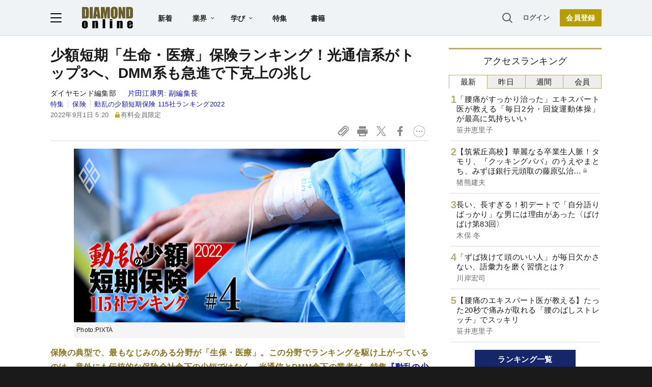

--- FILE ---
content_type: text/html; charset=utf-8
request_url: https://www.google.com/recaptcha/api2/aframe
body_size: 266
content:
<!DOCTYPE HTML><html><head><meta http-equiv="content-type" content="text/html; charset=UTF-8"></head><body><script nonce="1UJyhCL0UepN2O6LcOTdUQ">/** Anti-fraud and anti-abuse applications only. See google.com/recaptcha */ try{var clients={'sodar':'https://pagead2.googlesyndication.com/pagead/sodar?'};window.addEventListener("message",function(a){try{if(a.source===window.parent){var b=JSON.parse(a.data);var c=clients[b['id']];if(c){var d=document.createElement('img');d.src=c+b['params']+'&rc='+(localStorage.getItem("rc::a")?sessionStorage.getItem("rc::b"):"");window.document.body.appendChild(d);sessionStorage.setItem("rc::e",parseInt(sessionStorage.getItem("rc::e")||0)+1);localStorage.setItem("rc::h",'1769650170539');}}}catch(b){}});window.parent.postMessage("_grecaptcha_ready", "*");}catch(b){}</script></body></html>

--- FILE ---
content_type: text/html; charset=utf-8
request_url: https://diamond.jp/list/static/load_content/ranking?data=sub-hourly5
body_size: 313
content:
<div class="list-box ranking">
  <a id="ranking-hourly-1" href="/articles/-/382124">
    <div class="item-text">
      <div class="item-title">「腰痛がすっかり治った」エキスパート医が教える「毎日2分・回旋運動体操」が最高に気持ちいい</div>
      <div class="sub author">笹井恵里子</div>
    </div>
  </a>
  <a id="ranking-hourly-2" href="/articles/-/382055">
    <div class="item-text">
      <div class="item-title after-icon-silver">【筑紫丘高校】華麗なる卒業生人脈！タモリ、『クッキングパパ』のうえやまとち、みずほ銀行元頭取の藤原弘治…</div>
      <div class="sub author">猪熊建夫</div>
    </div>
  </a>
  <a id="ranking-hourly-3" href="/articles/-/382010">
    <div class="item-text">
      <div class="item-title">長い、長すぎる！初デートで「自分語りばっかり」な男には理由があった〈ばけばけ第83回〉</div>
      <div class="sub author">木俣 冬</div>
    </div>
  </a>
  <a id="ranking-hourly-4" href="/articles/-/382424">
    <div class="item-text">
      <div class="item-title">「ずば抜けて頭のいい人」が毎日欠かさない、語彙力を磨く習慣とは？</div>
      <div class="sub author">川岸宏司</div>
    </div>
  </a>
  <a id="ranking-hourly-5" href="/articles/-/382123">
    <div class="item-text">
      <div class="item-title">【腰痛のエキスパート医が教える】たった20秒で痛みが取れる「腰のばしストレッチ」でスッキリ</div>
      <div class="sub author">笹井恵里子</div>
    </div>
  </a>
</div>


--- FILE ---
content_type: text/javascript;charset=utf-8
request_url: https://api.cxense.com/public/widget/data?json=%7B%22context%22%3A%7B%22referrer%22%3A%22%22%2C%22categories%22%3A%7B%22testgroup%22%3A%2258%22%7D%2C%22parameters%22%3A%5B%7B%22key%22%3A%22userState%22%2C%22value%22%3A%22anon%22%7D%2C%7B%22key%22%3A%22MEMBERSHIP_TYPE%22%2C%22value%22%3A%22NONE%22%7D%2C%7B%22key%22%3A%22IS_LASTPAGE%22%2C%22value%22%3A%22false%22%7D%2C%7B%22key%22%3A%22testgroup%22%2C%22value%22%3A%2258%22%7D%5D%2C%22autoRefresh%22%3Afalse%2C%22url%22%3A%22https%3A%2F%2Fdiamond.jp%2Farticles%2F-%2F308624%22%2C%22browserTimezone%22%3A%220%22%7D%2C%22widgetId%22%3A%2227442caf9f8af7136a57b1de8543856dcf424228%22%2C%22user%22%3A%7B%22ids%22%3A%7B%22usi%22%3A%22mkys0oz25vwnp6nc%22%7D%7D%2C%22prnd%22%3A%22mkys0oz2qhy0nofg%22%7D&media=javascript&sid=null&widgetId=27442caf9f8af7136a57b1de8543856dcf424228&resizeToContentSize=true&useSecureUrls=true&usi=mkys0oz25vwnp6nc&rnd=1031985513&prnd=mkys0oz2qhy0nofg&tzo=0&callback=cXJsonpCB2
body_size: 7008
content:
/**/
cXJsonpCB2({"httpStatus":200,"response":{"items":[{"recs-articleid":"308620","author":["ダイヤモンド編集部","片田江康男"],"dominantthumbnail":"https://content-thumbnail.cxpublic.com/content/dominantthumbnail/3b8809bca214331966b08e6ffea8adaf9d750eb2.jpg?696cf97f","campaign":"1","testId":"7","id":"3b8809bca214331966b08e6ffea8adaf9d750eb2","dia-tieup":"false","collection":"記事過去3年","placement":"6","title":"少額短期保険「保険料」ランキング2022【115社】コロナ、不祥事、再編で序列激変!","click_url":"https://api.cxense.com/public/widget/click/[base64]","url":"https://diamond.jp/articles/-/308620"},{"recs-articleid":"308621","author":["ダイヤモンド編集部","片田江康男"],"dominantthumbnail":"https://content-thumbnail.cxpublic.com/content/dominantthumbnail/1dbbd4d941349a338b2574e8eb02be1770b35f11.jpg?696dafdb","campaign":"1","testId":"7","id":"1dbbd4d941349a338b2574e8eb02be1770b35f11","dia-tieup":"false","collection":"記事過去3年","placement":"6","title":"少額短期「保険料」総合ランキング2022【115社】光通信が買収攻勢でSBI・全管協・東京海上の“御三家”に肉薄!","click_url":"https://api.cxense.com/public/widget/click/[base64]","url":"https://diamond.jp/articles/-/308621"},{"recs-articleid":"284680","author":["ダイヤモンド編集部","片田江康男"],"dominantthumbnail":"https://content-thumbnail.cxpublic.com/content/dominantthumbnail/6f4f928b9e2b4e3f11f4435d80b921f9c6c91fa9.jpg?693d5036","campaign":"1","testId":"7","id":"6f4f928b9e2b4e3f11f4435d80b921f9c6c91fa9","dia-tieup":"false","collection":"記事過去3年","placement":"6","title":"少額短期保険の保険料収入が高い会社ランキング【主要3分野別】総合力はあのネット金融","click_url":"https://api.cxense.com/public/widget/click/[base64]","url":"https://diamond.jp/articles/-/284680"},{"recs-articleid":"284677","author":"ダイヤモンド編集部","dominantthumbnail":"https://content-thumbnail.cxpublic.com/content/dominantthumbnail/553038c3ece30b9f1479bb06eb025861b4c1b395.jpg?69483452","campaign":"1","testId":"7","id":"553038c3ece30b9f1479bb06eb025861b4c1b395","dia-tieup":"false","collection":"記事過去3年","placement":"6","title":"少額短期保険「111社」大乱戦!生保・損保の牙城に不動産、小売り、ITが続々参戦","click_url":"https://api.cxense.com/public/widget/click/[base64]","url":"https://diamond.jp/articles/-/284677"},{"recs-articleid":"380038","publishtime":"2026-01-16T07:34:20.000Z","dominantthumbnail":"https://content-thumbnail.cxpublic.com/content/dominantthumbnail/2e322f955fbd3b1cb892d916fd3cd94f362158e5.jpg?696dadaf","campaign":"undefined","testId":"7","id":"2e322f955fbd3b1cb892d916fd3cd94f362158e5","dia-tieup":"true","placement":"6","collection":"タイアップ記事過去14日","title":"【800名調査で発覚】電子契約導入でも7割の企業に残る「紙管理」のリスクとは? 期限管理ができない、契約状況が分からない...","click_url":"https://api.cxense.com/public/widget/click/[base64]","url":"https://diamond.jp/articles/-/380038"},{"recs-articleid":"382124","author":"笹井恵里子","dominantthumbnail":"https://content-thumbnail.cxpublic.com/content/dominantthumbnail/33d32235f36bcb0e628bd94f3af9ff8851da3982.jpg?697950cc","campaign":"1","testId":"7","id":"33d32235f36bcb0e628bd94f3af9ff8851da3982","dia-tieup":"false","collection":"記事過去3年","placement":"6","title":"「腰痛がすっかり治った」エキスパート医が教える「毎日2分・回旋運動体操」が最高に気持ちいい","click_url":"https://api.cxense.com/public/widget/click/[base64]","url":"https://diamond.jp/articles/-/382124"},{"recs-articleid":"304190","author":["ダイヤモンド編集部","宮原啓彰"],"dominantthumbnail":"https://content-thumbnail.cxpublic.com/content/dominantthumbnail/dd81d827a67a38de3e003b924c749e614bac2b37.jpg?694f9a99","campaign":"1","testId":"7","id":"dd81d827a67a38de3e003b924c749e614bac2b37","dia-tieup":"false","collection":"記事過去3年","placement":"6","title":"少額短期保険ランキング!妊活女性向けや糖尿病罹患者向けなど、ニッチ商品が続々登場","click_url":"https://api.cxense.com/public/widget/click/[base64]","url":"https://diamond.jp/articles/-/304190"},{"recs-articleid":"381535","publishtime":"2026-01-22T05:38:22.000Z","dominantthumbnail":"https://content-thumbnail.cxpublic.com/content/dominantthumbnail/e2ac63625c8391d3a9eceeddf2e0248b54d8b1ca.jpg?6976e884","campaign":"undefined","testId":"7","id":"e2ac63625c8391d3a9eceeddf2e0248b54d8b1ca","dia-tieup":"true","placement":"6","collection":"タイアップ記事過去14日","title":"富士通の「Healthy Living」が医療課題解決に革新をもたらす―AI×パーソナルデータによる価値創造と、「Pマーク」と共創する“信頼の基盤”とは","click_url":"https://api.cxense.com/public/widget/click/[base64]","url":"https://diamond.jp/articles/-/381535"}],"template":"<!--%\nvar items = data.response.items;\nfor (var i = 0; i < items.length; i++) {\n\tvar item = items[i];\n\tvar itemImage = item.dominantthumbnail || '';\n\tvar subtext = item.author || '';\n\tvar prid = '';\n\tif (item['dia-tieup'] === 'true') {\n\t\tsubtext = 'PR';\n\t\tprid = 'cx-recommend-pr' + i;\n\t} else {\n\t\tprid = 'cx-recommend-' + i;\n\t}\n%-->\n<a id=\"{{prid}}\" class=\"g-click-ad\" href=\"{{item.url}}\">\n\t<div class=\"item-text\">\n\t\t<div class=\"item-title\">{{item.title}}</div>\n\t\t<div class=\"sub\">{{subtext}}</div>\n\t</div>\n\t<div class=\"img-wrap\"><img width=\"120\" height=\"63\" src=\"{{itemImage}}\" alt=\"{{item.title}}\" loading=\"lazy\"></div>\n</a>\n<!--%\n}\n%-->\n","style":"","prnd":"mkys0oz2qhy0nofg"}})

--- FILE ---
content_type: application/javascript
request_url: https://api.ipify.org/?format=jsonp&callback=getIP
body_size: -49
content:
getIP({"ip":"3.144.87.229"});

--- FILE ---
content_type: text/javascript;charset=utf-8
request_url: https://p1cluster.cxense.com/p1.js
body_size: 99
content:
cX.library.onP1('2lrd5lirhkoa5pelu1xafa2ae');


--- FILE ---
content_type: text/javascript;charset=utf-8
request_url: https://id.cxense.com/public/user/id?json=%7B%22identities%22%3A%5B%7B%22type%22%3A%22ckp%22%2C%22id%22%3A%22mkys0oz25vwnp6nc%22%7D%2C%7B%22type%22%3A%22lst%22%2C%22id%22%3A%222lrd5lirhkoa5pelu1xafa2ae%22%7D%2C%7B%22type%22%3A%22cst%22%2C%22id%22%3A%222lrd5lirhkoa5pelu1xafa2ae%22%7D%5D%7D&callback=cXJsonpCB3
body_size: 189
content:
/**/
cXJsonpCB3({"httpStatus":200,"response":{"userId":"cx:2ee7ugp44gdi61xcfgud3y6yzq:2nt8qip8ujsba","newUser":true}})

--- FILE ---
content_type: text/javascript
request_url: https://rumcdn.geoedge.be/7be43ed0-1399-41ac-8312-d295ab48dced/grumi.js
body_size: 62689
content:
var grumiInstance = window.grumiInstance || { q: [] };
(function createInstance (window, document, options = { shouldPostponeSample: false }) {
	!function r(i,o,a){function s(n,e){if(!o[n]){if(!i[n]){var t="function"==typeof require&&require;if(!e&&t)return t(n,!0);if(c)return c(n,!0);throw new Error("Cannot find module '"+n+"'")}e=o[n]={exports:{}};i[n][0].call(e.exports,function(e){var t=i[n][1][e];return s(t||e)},e,e.exports,r,i,o,a)}return o[n].exports}for(var c="function"==typeof require&&require,e=0;e<a.length;e++)s(a[e]);return s}({1:[function(e,t,n){var r=e("./config.js"),i=e("./utils.js");t.exports={didAmazonWin:function(e){var t=e.meta&&e.meta.adv,n=e.preWinningAmazonBid;return n&&(t=t,!i.isEmptyObj(r.amazonAdvIds)&&r.amazonAdvIds[t]||(t=e.tag,e=n.amzniid,t.includes("apstag.renderImp(")&&t.includes(e)))},setAmazonParametersToSession:function(e){var t=e.preWinningAmazonBid;e.pbAdId=void 0,e.hbCid=t.crid||"N/A",e.pbBidder=t.amznp,e.hbCpm=t.amznbid,e.hbVendor="A9",e.hbTag=!0}}},{"./config.js":5,"./utils.js":24}],2:[function(e,t,n){var l=e("./session"),r=e("./urlParser.js"),m=e("./utils.js"),i=e("./domUtils.js").isIframe,f=e("./htmlParser.js"),g=e("./blackList").match,h=e("./ajax.js").sendEvent,o=".amazon-adsystem.com",a="/dtb/admi",s="googleads.g.doubleclick.net",e="/pagead/",c=["/pagead/adfetch",e+"ads"],d=/<iframe[^>]*src=['"]https*:\/\/ads.\w+.criteo.com\/delivery\/r\/.+<\/iframe>/g,u={};var p={adsense:{type:"jsonp",callbackName:"a"+ +new Date,getJsUrl:function(e,t){return e.replace("output=html","output=json_html")+"&callback="+t},getHtml:function(e){e=e[m.keys(e)[0]];return e&&e._html_},shouldRender:function(e){var e=e[m.keys(e)[0]],t=e&&e._html_,n=e&&e._snippet_,e=e&&e._empty_;return n&&t||e&&t}},amazon:{type:"jsonp",callbackName:"apstag.renderImp",getJsUrl:function(e){return e.replace("/admi?","/admj?").replace("&ep=%7B%22ce%22%3A%221%22%7D","")},getHtml:function(e){return e.html},shouldRender:function(e){return e.html}},criteo:{type:"js",getJsHtml:function(e){var t,n=e.match(d);return n&&(t=(t=n[0].replace(/iframe/g,"script")).replace(/afr.php|display.aspx/g,"ajs.php")),e.replace(d,t)},shouldRender:function(e){return"loading"===e.readyState}}};function y(e){var t,n=e.url,e=e.html;return n&&((n=r.parse(n)).hostname===s&&-1<c.indexOf(n.pathname)&&(t="adsense"),-1<n.hostname.indexOf(o))&&-1<n.pathname.indexOf(a)&&(t="amazon"),(t=e&&e.match(d)?"criteo":t)||!1}function v(r,i,o,a){e=i,t=o;var e,t,n,s=function(){e.src=t,h({type:"adfetch-error",meta:JSON.stringify(l.meta)})},c=window,d=r.callbackName,u=function(e){var t,n=r.getHtml(e),e=(l.bustedUrl=o,l.bustedTag=n,r.shouldRender(e));t=n,(t=f.parse(t))&&t.querySelectorAll&&(t=m.map(t.querySelectorAll("[src], [href]"),function(e){return e.src||e.href}),m.find(t,function(e){return g(e).match}))&&h({type:"adfetch",meta:JSON.stringify(l.meta)}),!a(n)&&e?(t=n,"srcdoc"in(e=i)?e.srcdoc=t:((e=e.contentWindow.document).open(),e.write(t),e.close())):s()};for(d=d.split("."),n=0;n<d.length-1;n++)c[d[n]]={},c=c[d[n]];c[d[n]]=u;var u=r.getJsUrl(o,r.callbackName),p=document.createElement("script");p.src=u,p.onerror=s,p.onload=function(){h({type:"adfetch-loaded",meta:JSON.stringify(l.meta)})},document.scripts[0].parentNode.insertBefore(p,null)}t.exports={shouldBust:function(e){var t,n=e.iframe,r=e.url,e=e.html,r=(r&&n&&(t=i(n)&&!u[n.id]&&y({url:r}),u[n.id]=!0),y({html:e}));return t||r},bust:function(e){var t=e.iframe,n=e.url,r=e.html,i=e.doc,o=e.inspectHtml;return"jsonp"===(e=p[y(e)]).type?v(e,t,n,o):"js"===e.type?(t=i,n=r,i=(o=e).getJsHtml(n),l.bustedTag=n,!!o.shouldRender(t)&&(t.write(i),!0)):void 0},checkAndBustFriendlyAmazonFrame:function(e,t){(e=e.defaultView&&e.defaultView.frameElement&&e.defaultView.frameElement.id)&&e.startsWith("apstag")&&(l.bustedTag=t)}}},{"./ajax.js":3,"./blackList":4,"./domUtils.js":8,"./htmlParser.js":13,"./session":21,"./urlParser.js":23,"./utils.js":24}],3:[function(e,t,n){var i=e("./utils.js"),o=e("./config.js"),r=e("./session.js"),a=e("./domUtils.js"),s=e("./jsUtils.js"),c=e("./methodCombinators.js").before,d=e("./tagSelector.js").getTag,u=e("./constants.js"),e=e("./natives.js"),p=e.fetch,l=e.XMLHttpRequest,m=e.Request,f=e.TextEncoder,g=e.postMessage,h=[];function y(e,t){e(t)}function v(t=null){i.forEach(h,function(e){y(e,t)}),h.push=y}function b(e){return e.key=r.key,e.imp=e.imp||r.imp,e.c_ver=o.c_ver,e.w_ver=r.wver,e.w_type=r.wtype,e.b_ver=o.b_ver,e.ver=o.ver,e.loc=location.href,e.ref=document.referrer,e.sp=r.sp||"dfp",e.cust_imp=r.cust_imp,e.cust1=r.meta.cust1,e.cust2=r.meta.cust2,e.cust3=r.meta.cust3,e.caid=r.meta.caid,e.scriptId=r.scriptId,e.crossOrigin=!a.isSameOriginWin(top),e.debug=r.debug,"dfp"===r.sp&&(e.qid=r.meta.qid),e.cdn=o.cdn||void 0,o.accountType!==u.NET&&(e.cid=r.meta&&r.meta.cr||123456,e.li=r.meta.li,e.ord=r.meta.ord,e.ygIds=r.meta.ygIds),e.at=o.accountType.charAt(0),r.hbTag&&(e.hbTag=!0,e.hbVendor=r.hbVendor,e.hbCid=r.hbCid,e.hbAdId=r.pbAdId,e.hbBidder=r.pbBidder,e.hbCpm=r.hbCpm,e.hbCurrency=r.hbCurrency),"boolean"==typeof r.meta.isAfc&&(e.isAfc=r.meta.isAfc,e.isAmp=r.meta.isAmp),r.meta.hasOwnProperty("isEBDA")&&"%"!==r.meta.isEBDA.charAt(0)&&(e.isEBDA=r.meta.isEBDA),r.pimp&&"%_pimp%"!==r.pimp&&(e.pimp=r.pimp),void 0!==r.pl&&(e.preloaded=r.pl),e.site=r.site||a.getTopHostname(),e.site&&-1<e.site.indexOf("safeframe.googlesyndication.com")&&(e.site="safeframe.googlesyndication.com"),e.isc=r.isc,r.adt&&(e.adt=r.adt),r.isCXM&&(e.isCXM=!0),e.ts=+new Date,e.bdTs=o.bdTs,e}function w(t,n){var r=[],e=i.keys(t);return void 0===n&&(n={},i.forEach(e,function(e){void 0!==t[e]&&void 0===n[e]&&r.push(e+"="+encodeURIComponent(t[e]))})),r.join("&")}function E(e){e=i.removeCaspr(e),e=r.doubleWrapperInfo.isDoubleWrapper?i.removeWrapperXMP(e):e;return e=4e5<e.length?e.slice(0,4e5):e}function j(t){return function(){var e=arguments[0];return e.html&&(e.html=E(e.html)),e.tag&&(e.tag=E(e.tag)),t.apply(this,arguments)}}e=c(function(e){var t;e.hasOwnProperty("byRate")&&!e.byRate||(t=a.getAllUrlsFromAllWindows(),"sample"!==e.r&&"sample"!==e.bdmn&&t.push(e.r),e[r.isPAPI&&"imaj"!==r.sp?"vast_content":"tag"]=d(),e.urls=JSON.stringify(t),e.hc=r.hc,e.vastUrls=JSON.stringify(r.vastUrls),delete e.byRate)}),c=c(function(e){e.meta=JSON.stringify(r.meta),e.client_size=r.client_size});function A(e,t){var n=new l;n.open("POST",e),n.setRequestHeader("Content-type","application/x-www-form-urlencoded"),n.send(w(t))}function O(t,e){return o=e,new Promise(function(t,e){var n=(new f).encode(w(o)),r=new CompressionStream("gzip"),i=r.writable.getWriter();i.write(n),i.close(),new Response(r.readable).arrayBuffer().then(function(e){t(e)}).catch(e)}).then(function(e){e=new m(t,{method:"POST",body:e,mode:"no-cors",headers:{"Content-type":"application/x-www-form-urlencoded","Accept-Language":"gzip"}});p(e)});var o}function _(e,t){p&&window.CompressionStream?O(e,t).catch(function(){A(e,t)}):A(e,t)}function T(e,t){!r.hasFrameApi||r.frameApi||r.isSkipFrameApi?_(e,t):g.call(r.targetWindow,{key:r.key,request:{url:e,data:t}},"*")}r.frameApi&&r.targetWindow.addEventListener("message",function(e){var t=e.data;t.key===r.key&&t.request&&(_((t=t.request).url,t.data),e.stopImmediatePropagation())});var I,x={};function k(r){return function(n){h.push(function(e){if(e&&e(n),n=b(n),-1!==r.indexOf(o.reportEndpoint,r.length-o.reportEndpoint.length)){var t=r+w(n,{r:!0,html:!0,ts:!0});if(!0===x[t]&&!(n.rbu||n.is||3===n.rdType||n.et))return}x[t]=!0,T(r,n)})}}let S="https:",C=S+o.apiUrl+o.reportEndpoint;t.exports={sendInit:s.once(c(k(S+o.apiUrl+o.initEndpoint))),sendReport:e(j(k(S+o.apiUrl+o.reportEndpoint))),sendError:k(S+o.apiUrl+o.errEndpoint),sendDebug:k(S+o.apiUrl+o.dbgEndpoint),sendStats:k(S+o.apiUrl+(o.statsEndpoint||"stats")),sendEvent:(I=k(S+o.apiUrl+o.evEndpoint),function(e,t){var n=o.rates||{default:.004},t=t||n[e.type]||n.default;Math.random()<=t&&I(e)}),buildRbuReport:e(j(b)),sendRbuReport:T,processQueue:v,processQueueAndResetState:function(){h.push!==y&&v(),h=[]},setReportsEndPointAsFinished:function(){x[C]=!0},setReportsEndPointAsCleared:function(){delete x[C]}}},{"./config.js":5,"./constants.js":6,"./domUtils.js":8,"./jsUtils.js":14,"./methodCombinators.js":16,"./natives.js":17,"./session.js":21,"./tagSelector.js":22,"./utils.js":24}],4:[function(e,t,n){var d=e("./utils.js"),r=e("./config.js"),u=e("./urlParser.js"),i=r.domains,o=r.clkDomains,e=r.bidders,a=r.patterns.wildcards;var s,p={match:!1};function l(e,t,n){return{match:!0,bdmn:e,ver:t,bcid:n}}function m(e){return e.split("").reverse().join("")}function f(n,e){var t,r;return-1<e.indexOf("*")?(t=e.split("*"),r=-1,d.every(t,function(e){var e=n.indexOf(e,r+1),t=r<e;return r=e,t})):-1<n.indexOf(e)}function g(e,t,n){return d.find(e,t)||d.find(e,n)}function h(e){return e&&"1"===e.charAt(0)}function c(c){return function(e){var n,r,i,e=u.parse(e),t=e&&e.hostname,o=e&&[e.pathname,e.search,e.hash].join("");if(t){t=[t].concat((e=(e=t).split("."),d.fluent(e).map(function(e,t,n){return n.shift(),n.join(".")}).val())),e=d.map(t,m),t=d.filter(e,function(e){return void 0!==c[e]});if(t&&t.length){if(e=d.find(t,function(e){return"string"==typeof c[e]}))return l(m(e),c[e]);var a=d.filter(t,function(e){return"object"==typeof c[e]}),s=d.map(a,function(e){return c[e]}),e=d.find(s,function(t,e){return r=g(d.keys(t),function(e){return f(o,e)&&h(t[e])},function(e){return f(o,e)}),n=m(a[e]),""===r&&(e=s[e],i=l(n,e[r])),r});if(e)return l(n,e[r],r);if(i)return i}}return p}}function y(e){e=e.substring(2).split("$");return d.map(e,function(e){return e.split(":")[0]})}t.exports={match:function(e,t){var n=c(i);return t&&"IFRAME"===t.toUpperCase()&&(t=c(o)(e)).match?(t.rdType=2,t):n(e)},matchHB:(s=c(e),function(e){var e=e.split(":"),t=e[0],e=e[1],e="https://"+m(t+".com")+"/"+e,e=s(e);return e.match&&(e.bdmn=t),e}),matchAgainst:c,matchPattern:function(t){var e=g(d.keys(a),function(e){return f(t,e)&&h(a[e])},function(e){return f(t,e)});return e?l("pattern",a[e],e):p},isBlocking:h,getTriggerTypes:y,removeTriggerType:function(e,t){var n,r=(i=y(e.ver)).includes(t),i=1<i.length;return r?i?(e.ver=(n=t,(r=e.ver).length<2||"0"!==r[0]&&"1"!==r[0]||"#"!==r[1]||(i=r.substring(0,2),1===(t=r.substring(2).split("$")).length)?r:0===(r=t.filter(function(e){var t=e.indexOf(":");return-1===t||e.substring(0,t)!==n})).length?i.slice(0,-1):i+r.join("$")),e):p:e}}},{"./config.js":5,"./urlParser.js":23,"./utils.js":24}],5:[function(e,t,n){t.exports={"ver":"0.1","b_ver":"0.5.480","blocking":true,"rbu":0,"silentRbu":0,"signableHosts":[],"onRbu":1,"samplePercent":0,"debug":true,"accountType":"publisher","impSampleRate":0.007,"statRate":0.05,"apiUrl":"//gw.geoedge.be/api/","initEndpoint":"init","reportEndpoint":"report","statsEndpoint":"stats","errEndpoint":"error","dbgEndpoint":"debug","evEndpoint":"event","filteredAdvertisersEndpoint":"v1/config/filtered-advertisers","rdrBlock":true,"ipUrl":"//rumcdn.geoedge.be/grumi-ip.js","altTags":[],"hostFilter":[],"maxHtmlSize":0.4,"reporting":true,"advs":{},"creativeWhitelist":{},"heavyAd":false,"cdn":"cloudfront","domains":{"oi.vdarda.ipa":"1#1:64945","moc.fagsunob":"1#1:64945","moc.skramvitca.sj":"1#1:64945","moc.xitun-relov.a":"1#1:64945","oi.citamdib.611sda":"1#1:64945","moc.321eunevahcnif":"1#1:64945","zyx.c0i":"1#1:64945","ten.tnorfduolc.zjnukhvghq9o2d":"1#1:64945","ten.tnorfduolc.a7ftfuq9zux42d":"1#1:64945","moc.zkbsda":"1#1:64945","kni.hcetgniruces":"1#1:64945","moc.tsez-ocip":"1#1:64945","ppa.naecolatigidno.num7c-ppa-acro":"1#1:64945","moc.esabbew-weiver":"1#1:64945","enilno.orutuf-od-elortnoc":"1#1:64945","tser.rgsidetsoc":"1#1:64945","tser.odrobangam":"1#1:64945","retnec.catumaccar":"1#1:64945","ten.swodniw.eroc.bew.31z.co3glnsu8210gninrawsuriv":"1#1:64945","niw.q53ocnip":"1#1:64945","ni.oc.yfirevnamuh.g22jra37ccbuhgsg5s5d":"1#1:64945","enilno.dnuerfesier":"1#1:64945","ecaps.ynob-ivalc-newey":"1#1:64945","etis.noisuf-nemid":"1#1:64945","ten.swodniw.eroc.bew.31z.vb8mfxsu7210gninrawsuriv":"1#1:64945","moc.sudaolnwodteg":"1#1:64945","moc.avrueop":"1#1:64945","ten.maetyak":"1#1:64945","semag.861gp":"1#1:64945","ppa.naecolatigidno.u36b2-ppa-laroc":"1#1:64945","moc.dirgavoneulb":"1#1:64945","moc.ynstraeh":"1#1:64945","retnec.gorrailsid":"1#1:64945","yadot.wonyteicos":"1#1:64945","moc.ppaukoreh.d675fbc6021f-seton-stfarclaem":"1#1:64945","moc.eriwssenllewhtlaeh.krt":"1#1:64945","dnob.uilmoobgib":"1#1:64945","pot.15jjivp2":"1#1:64945","orp.ytuaeb-naelc":"1#1:64945","tser.nivnicessa":"1#1:64945","tser.rotibrulis":"1#1:64945","moc.etneicsnoc-erret":"1#1:64945","retnec.acsaclklab":"1#1:64945","moc.ppaukoreh.63fefcf421a1-sepicer-maertslaem":"1#1:64945","moc.ppaukoreh.965bda0e31cf-ediug-maertsecips":"1#1:64945","moc.brobirc":"1#1:64945","pot.dyxpivlrpkdi":"1#1:64945","kcilc.retsacal":"1#1:64945","moc.liajsselepoheugra":"1#1:64945","kcilc.evitciderp-hsac":"1#1:64945","moc.hcnomdnahcrog.oob.oow":"1#1:64945","moc.iamorfsaedignidart.3ed":"1#1:64945","moc.roivorpmi":"1#1:64945","ten.swodniw.eroc.bew.31z.pohserutinruf02":"1#1:64945","ppa.naecolatigidno.nuq8f-ppa-daehremmah":"1#1:64945","tser.eibbonetni":"1#1:64945","ten.swodniw.eroc.bew.31z.82a8nesu8210gninrawsuriv":"1#1:64945","ten.swodniw.eroc.bew.31z.qhagszsu8210gninrawsuriv":"1#1:64945","moc.slaedtsewenneiviv":"1#1:64945","moc.sirap-euqinusnes":"1#1:64945","aidem.truoftsipo":"1#1:64945","ni.oc.kcilctobor.06c1ua37ccbuhgkl9s5d":"1#1:64945","orp.eadnaiduper-77ecnanif":"1#1:64945","ppa.naecolatigidno.eeksh-ppa-noil-aes":"1#1:64945","moc.evylktnexa":"1#1:64945","moc.tunsemagkcalb.ea":"1#1:64945","ppa.naecolatigidno.jh7ab-ppa-nihcru":"1#1:64945","ofni.asuwolfaeh":"1#1:64945","tser.ricsuikwag":"1#1:64945","nuf.sedic-gnikid-zziws":"1#1:64945","etis.epicertrams":"1#1:64945","aidem.ffuobrimma":"1#1:64945","etis.efilevitcaerup":"1#1:64945","orp.errejudanu":"1#1:64945","retnec.igalpridef":"1#1:64945","moc.relba-driht":"1#1:64945","ppa.naecolatigidno.oq354-ppa-laes":"1#1:64945","moc.su-erotsijd.www":"1#1:64945","ten.dferuza.20z.qh2gnhacceaguhpg-levartpj":"1#1:64945","orp.euqmerolod-77ecnanif":"1#1:64945","moc.tekkcalbn":"1#1:64945","moc.duoneddih":"1#1:64945","moc.eroqnyv":"1#1:64945","ppa.naecolatigidno.l2omi-ppa-acro":"1#1:64945","moc.ruotlosa":"1#1:64945","moc.noznif-eunever":"1#1:64945","gro.063leb":"1#1:64945","ten.swodniw.eroc.bolb.2318erotsdipar":"1#1:64945","moc.nalptrepxeyliad":"1#1:64945","tser.hcliennad":"1#1:64945","moc.evirhtbuhefil.www":"1#1:64945","orp.ehsubdepnu":"1#1:64945","moc.gniknab-yzoc":"1#1:64945","moc.wodaem-elap":"1#1:64945","moc.pohssteltuoregiflihymmot":"1#1:64945","ecaps.scimixorp":"1#1:64945","ecaps.chhcrul":"1#1:64945","smetsys.draugefaselibom":"1#1:64945","aidem.irt.4v-ue-btr":"1#1:64945","moc.noisufsbup-sda.b-rekcart":"1#1:64945","moc.pohscitatseht.t":"1#1:64945","ecaps.nisemrek":"1#1:64945","moc.sesulplexip.tsaesu-btr":"1#1:64945","moc.xdanoev.10-xda":"1#1:64945","bulc.efiltil":"1#1:64945","ten.tnorfduolc.g4pvzepdaeq1d":"1#1:64945","moc.noitaunitnocgnipoordelttek":"1#1:64945","ofni.htaprider.8su-og":"1#1:64945","moc.aeesud":"1#1:64945","ten.hcetiaor.gnikcart":"1#1:64945","moc.htelhta":"1#1:64945","ofni.htaprider.5su-og":"1#1:64945","ecaps.nkknilb":"1#1:64945","ten.tnorfduolc.a5xwms63w22p1d":"1#1:64945","ecaps.ewwels":"1#1:64945","moc.btrosdaeuh.4v-ue-btr":"1#1:64945","ecaps.tunoriepa":"1#1:64945","uci.poolhcet":"1#1:64945","ppa.naecolatigidno.k4ulv-2-ppa-laes":"1#1:64945","ten.swodniw.eroc.bew.91z.1ydpkpkdnh":"1#1:64945","moc.jzwgnehc.www":"1#1:64945","moc.sekacswen":"1#1:64945","aidem.ffucseked":"1#1:64945","retnec.nocirobmis":"1#1:64945","uci.feqecjeb":"1#1:64945","pohs.ecivresbewelggotrehtew":"1#1:64945","ni.oc.yfirevnamuh.0estra37ccbuhg7v5s5d":"1#1:64945","evil.kuserucesdnefedcp":"1#1:64945","lol.lcty":"1#1:64945","orp.esroilnitjew":"1#1:64945","moc.iamorfsaedignidart.61ed":"1#1:64945","moc.bulcsdoognteg.82":"1#1:64945","wp.aonilew.zn":"1#1:64945","moc.nexyvartun":"1#1:64945","tser.noyrbarbez":"1#1:64945","ppa.naecolatigidno.il88t-ppa-noil-aes":"1#1:64945","moc.enozetalumrofhcet.www":"1#1:64945","pohs.anitnegramh":"1#1:64945","moc.kokojp":"1#1:64945","retnec.lycnaebelp":"1#1:64945","moc.laguum.krt":"1#1:64945","ppa.naecolatigidno.4rw2j-2-ppa-daehremmah":"1#1:64945","ni.oc.kcilctobor.0lrksa37ccbuhoc37s5d":"1#1:64945","moc.kramevorpmi":"1#1:64945","ten.swodniw.eroc.bew.91z.1uyypdjak":"1#1:64945","moc.xnoitompets":"1#1:64945","moc.sulatekab":"1#1:64945","dnob.elgniroop":"1#1:64945","etisbew.hctaportra":"1#1:64945","erots.pohsraey16yppah":"1#1:64945","etis.ecnalabagoy":"1#1:64945","zyx.rt-24732-xk.yalp":"1#1:64945","zyx.sbyenom.a":"1#1:64945","orp.anehthcots":"1#1:64945","pot.1rduvlfu":"1#1:64945","ten.swodniw.eroc.bew.31z.hcjgk9su7210gninrawsuriv":"1#1:64945","moc.ppaukoreh.b7bd58fa6c5a-sepicer-maertsrovalf":"1#1:64945","ten.swodniw.eroc.bew.31z.tb9iyesu8210gninrawsuriv":"1#1:64945","evil.3tebxeb.www":"1#1:64945","orp.sulpesirberapsos":"1#1:64945","moc.elaseohsisa.www":"1#1:64945","ten.swodniw.eroc.bolb.yvollccjohzqkjyevhpw0108":"1#1:64945","moc.xmertsngised.apl":"1#1:64945","orp.asnirifide":"1#1:64945","ten.swodniw.eroc.bew.31z.0yn798su7210gninrawsuriv":"1#1:64945","ni.oc.skrowegdirbavon.0to1ab37ccbuhongks5d":"1#1:64945","moc.tsopnabruyendys":"1#1:64945","moc.sweiverbewelcitra":"1#1:64945","tser.lellaitarg":"1#1:64945","aidem.sopxeisrap":"1#1:64945","ten.swodniw.eroc.bew.31z.df4hsnsu8210gninrawsuriv":"1#1:64945","ppa.naecolatigidno.hejhz-sepcirillihcder":"1#1:64945","moc.ocehcapanahoj.www":"1#1:64945","ed.eimedakakcilbralk":"1#1:64945","moc.ofsodskollow":"1#1:64945","moc.latrophcetegdirb.093a0b37ccbuhgqhcs5d":"1#1:64945","evil.wahsyllor":"1#1:64945","moc.eveilbekam.lla":"1#1:64945","efil.nedalwolispert":"1#1:64945","moc.xxofavon":"1#1:64945","moc.c888ee.www":"1#1:64945","moc.etuor-dnuobtsorf":"1#1:64945","moc.htlaehfoxobkcalb.swen":"1#1:64945","ten.swodniw.eroc.bew.31z.d0ts3qsu8210gninrawsuriv":"1#1:64945","moc.sseccaecnanifdaeer.apl":"1#1:64945","moc.xmznel.2s":"1#1:64945","moc.btrtnenitnoctniop":"1#1:64945","ecaps.nocetponap":"1#1:64945","moc.xinus-lepat.2rt":"1#1:64945","etis.ssapecar.363175-tsetal":"1#1:64945","moc.ketuz-mivah.3rt":"1#1:64945","moc.oeevo.sda.401sda":"1#1:64945","ten.skreprallod":"1#1:64945","moc.btr-mueda.rekcart":"1#1:64945","moc.crasmetsys.sj":"1#1:64945","moc.8831agem":"1#1:64945","moc.sdaderk.ndc":"1#1:64945","moc.esfa2g.sdanilram":"1#1:64945","moc.gnirtm":"1#1:64945","ten.swodniw.eroc.bew.31z.fpd2dvf3lzcsj621egassem":"1#1:64945","moc.swenedartahpla":"1#1:64945","ni.oc.yfirevnamuh.geqm7b37ccbuh0dpis5d":"1#1:64945","ten.swodniw.eroc.bew.91z.1ypydpalmotb":"1#1:64945","tser.aberprpnon":"1#1:64945","tser.givnigniht":"1#1:64945","enilno.buhnoihsafnam":"1#1:64945","moc.10elob.www":"1#1:64945","enilno.azabvog":"1#1:64945","ten.swodniw.eroc.bew.31z.86cuaxsu8210gninrawsuriv":"1#1:64945","retnec.kydalresim":"1#1:64945","aidem.adraobsid":"1#1:64945","ten.noissucsidym.gol":"1#1:64945","moc.latroprebegtar-ed":"1#1:64945","ten.swodniw.eroc.bew.91z.1yylpidfalrx":"1#1:64945","ppa.naecolatigidno.s3xwc-ppa-elahw":"1#1:64945","moc.draobgnitartcudorp":"1#1:64945","ten.swodniw.eroc.bew.31z.fshdplsu8210gninrawsuriv":"1#1:64945","moc.xm-noitulos-ppaia":"1#1:64945","retnec.soppaitcon":"1#1:64945","aidem.mitnaoffos":"1#1:64945","dnob.ueiduk":"1#1:64945","evil.erucesseraccp":"1#1:64945","ten.swodniw.eroc.bew.31z.8r5g2z7d":"1#1:64945","moc.orptlla.30edocpnrpnniw":"1#1:64945","latigid.citnames-hsac":"1#1:64945","tser.elpsaignir":"1#1:64945","erots.pohsraey26yppah":"1#1:64945","moc.yvoalpelgoog.www":"1#1:64945","moc.yessydo-tolpkraps":"1#1:64945","ppa.naecolatigidno.bwvfe-2-ppa-yargnits":"1#1:64945","ppa.naecolatigidno.57pyd-lortnoctsep":"1#1:64945","moc.lehctas-ranul":"1#1:64945","moc.reswenhtlaeh":"1#1:64945","moc.semca-sugr-nroht.og":"1#1:64945","evil.serucesecivrescp":"1#1:64945","pot.9b1a6vc":"1#1:64945","moc.esuohatnit":"1#1:64945","tser.nifirretni":"1#1:64945","tser.lebabetnup":"1#1:64945","gro.ymedaca-egroflliks":"1#1:64945","enilno.lpihc":"1#1:64945","ur.46lavirp":"1#1:64945","moc.aivferon":"1#1:64945","erots.42plehaciretose":"1#1:64945","rf.tramikiw":"1#1:64945","cc.7elttaddc2.www":"1#1:64945","tser.redomitarg":"1#1:64945","moc.smetsystnimrevlis":"1#1:64945","ofni.orpcitylana":"1#1:64945","ecaps.9oocirbaf":"1#1:64945","ten.dferuza.30z.mahhhgwbjchb4eug-der5rbf8dumjkw2adanac":"1#1:64945","etis.notsipdeeps":"1#1:64945","moc.htapytefasrebyc":"1#1:64945","golb.hsem-arfni":"1#1:64945","moc.pihsrotnem-raelc":"1#1:64945","moc.esrup-rebyc":"1#1:64945","moc.tlob-hserf":"1#1:64945","lol.ybty":"1#1:64945","ten.swodniw.eroc.bew.91z.1ylpidnukhra":"1#1:64945","orp.siiciffo-77ecnanif":"1#1:64945","ten.swodniw.eroc.bew.31z.2110723033e3033e3033e":"1#1:64945","orp.sastipne":"1#1:64945","uoyc.82swenyraunaj":"1#1:64945","tser.roehtrasid":"1#1:64945","gro.latidrac.9dti":"1#1:64945","tser.diculnocal":"1#1:64945","moc.nortcele-wolfkraps":"1#1:64945","moc.maerts-erepma":"1#1:64945","moc.arimmaj.sj":"1#1:64945","moc.tokako":"1#1:64945","ten.tnorfduolc.64pgc8xmtcuu1d":"1#1:64945","moc.evawreviri":"1#1:64945","ten.dferuza.10z.2eybzhxerhgbjgca-rle":"1#1:64945","moc.yawa-em-llor":"1#1:64945","moc.buhtsitpab":"1#1:64945","moc.aidem-sserpxeila.stessa":"1#1:64945","moc.egnahcxesdani":"1#1:64945","moc.sgtvo.ndc":"1#1:64945","ecaps.aggarc":"1#1:64945","teb.knilynit.ndc.z":"1#1:64945","moc.nipshctilg":"1#1:64945","su.mroftalpda.ffrt":"1#1:64945","moc.gj5yx":"1#1:64945","moc.latrophcetegdirb.g88hna37ccbuhgb02s5d":"1#1:64945","uci.nalphtworgevitca":"1#1:64945","ten.swodniw.eroc.bew.31z.4149sesu7210gninrawsuriv":"1#1:64945","moc.opbtsewtsae.www":"1#1:64945","moc.ootxetnocse":"1#1:64945","tser.tiremurroc":"1#1:64945","moc.draswen":"1#1:64945","tser.bulosuennu":"1#1:64945","enilno.anefraq":"1#1:64945","ecaps.sioiem":"1#1:64945","ppa.yfilten.7a6480-sohtop-citamsirp":"1#1:64945","enilno.eldarcnuf":"1#1:64945","ppa.naecolatigidno.t3vrj-ppa-hsifknom":"1#1:64945","ni.oc.yfirevnamuh.gc8vpa37ccbuhgau3s5d":"1#1:64945","ppa.naecolatigidno.3ipqj-ppa-krahs":"1#1:64945","moc.iamorfsaedignidart.11ed":"1#1:64945","ur.vorvok-suiris-atenalp":"1#1:64945","moc.laguum.www":"1#1:64945","zyx.llahecafrus":"1#1:64945","moc.gnafoahdd":"1#1:64945","retnec.lubatnadep":"1#1:64945","aidem.remarudifs":"1#1:64945","moc.ovarilomas":"1#1:64945","nc.cti.scitats":"1#1:64945","ten.swodniw.eroc.bew.31z.27bdxpsu6210gninrawsuriv":"1#1:64945","moc.orcenkalah":"1#1:64945","ni.oc.yfirevnamuh.0519ta37ccbuh8058s5d":"1#1:64945","ppa.naecolatigidno.axok7-ppa-esrohaes":"1#1:64945","moc.eziab-sugr-ladit.og":"1#1:64945","moc.erutnev-cihtym":"1#1:64945","oi.sppareniatnoceruza.2sutsew.745c4b22-evawneerg.kfdgdhtrrrf":"1#1:64945","moc.wonspitygrene":"1#1:64945","tser.abrabwobme":"1#1:64945","tser.gnopivlis":"1#1:64945","moc.ksedtroppusroines":"1#1:64945","erots.pohsraey65yppah":"1#1:64945","erots.pohsraey06yppah":"1#1:64945","retnec.gertsulfed":"1#1:64945","orp.sibon-77ecnanif":"1#1:64945","moc.syenruojodranoel":"1#1:64945","ni.oc.yfirevnamuh.050rua37ccbuho0uas5d":"1#1:64945","ppa.naecolatigidno.a2ltq-ppa-supotco":"1#1:64945","wp.sulpkyluasned":"1#1:64945","ten.swodniw.eroc.bew.31z.pzufb9kslzcbf721egassem":"1#1:64945","tser.ocnepmerri":"1#1:64945","pohs.ferydaertneveler":"1#1:64945","tser.tosiducorp":"1#1:64945","moc.ed-ia-xelf-rewop":"1#1:64945","moc.tiucricmadyoj":"1#1:64945","moc.rfodnetnin":"1#1:64945","erots.pohsraey05yppah":"1#1:64945","moc.draoh-mutnauq":"1#1:64945","moc.wondrohcnabew":"1#1:64945","aidem.ozavajtsuaf":"1#1:64945","aidem.ollpettal":"1#1:64945","moc.ppaukoreh.b91ffb8d0b5d-ediug-senigneecips":"1#1:64945","moc.pael-egarim":"1#1:64945","uci.aiuygsa":"1#1:64945","latigid.htworg-sdnuf":"1#1:64945","ni.oc.yfirevnamuh.0bc2ta37ccbuhocp7s5d":"1#1:64945","pohs.relootbewdetrop":"1#1:64945","moc.replehegatnavdatifeneb.og":"1#1:64945","moc.srenimh":"1#1:64945","tser.erppoateid":"1#1:64945","ur.atsap-al":"1#1:64945","sbs.xodahiwug":"1#1:64945","ten.swodniw.eroc.bew.31z.hp19q2su8210gninrawsuriv":"1#1:64945","orp.dnebtnilf":"1#1:64945","moc.reopj":"1#1:64945","moc.tnuom-tlov":"1#1:64945","moc.afeddor.koi":"1#1:64945","ecaps.uxxulf":"1#1:64945","moc.yrolgfeihc":"1#1:64945","moc.gnifrus-tsaf.psd":"1#1:64945","ecaps.etimas":"1#1:64945","eniw.tropbewlausac":"1#1:64945","moc.ecaciv.rentrap":"1#1:64945","ecaps.aimaelg":"1#1:64945","lol.iarenima":"1#1:64945","moc.iahliam.ca":"1#1:64945","enilno.dnimlacigol.4v-tsaesu-btr":"1#1:64945","moc.daczub.citats-cs":"1#1:64945","ecaps.itnoibmys":"1#1:64945","moc.deloac":"1#1:64945","moc.orphakin.sj":"1#1:64945","moc.aidemlatigidytiliga.4v-ue-btr":"1#1:64945","etis.ssapecar.953175-tsetal":"1#1:64945","moc.300ygolonhcet-gnivres.krt":"1#1:64945","moc.sulpxobvt":"1#1:64945","ofni.og7etadpu":"1#1:64945","ten.eralgda.enigne.3ettemocda":"1#1:64945","ecaps.vtevir":"1#1:64945","ecaps.lxerum":"1#1:64945","kcilc.xirteks":"1#1:64945","latigid.htworgpets":"1#1:64945","ppa.naecolatigidno.daiid-ppa-retsyo":"1#1:64945","pohs.recivedtenbewdeliart":"1#1:64945","tser.talegganem":"1#1:64945","moc.yliadssenlleworuen.rwt":"1#1:64945","moc.gnidartia-tsebeht":"1#1:64945","tser.olerpffurt":"1#1:64945","aidem.tabirongoc":"1#1:64945","retnec.rommiputsi":"1#1:64945","retnec.aipirmofir":"1#1:64945","ten.swodniw.eroc.bew.31z.550e83su8210gninrawsuriv":"1#1:64945","etis.agoyaivwolf":"1#1:64945","ni.oc.yfirevnamuh.0v0vra37ccbuh8316s5d":"1#1:64945","moc.sevinkainaz":"1#1:64945","ppa.yfilten.nasijuf--46c6688000a50ec906888796":"1#1:64945","ten.swodniw.eroc.bew.31z.i6dk88su7210gninrawsuriv":"1#1:64945","dnob.hcsusu":"1#1:64945","moc.krtbks":"1#1:64945","ppa.naecolatigidno.yqau4-ppa-acro":"1#1:64945","zyx.tesatad-hsac":"1#1:64945","etis.znxgenruoj":"1#1:64945","moc.asuretnuhselpmas.62":"1#1:64945","tser.tosidnylop":"1#1:64945","moc.nufxirtic.kcab":"1#1:64945","moc.nufxirtic.eca":"1#1:64945","moc.nufxirtic.eud":"1#1:64945","moc.negtxenredael":"1#1:64945","moc.newihsdc.522pj":"1#1:64945","aidem.izrevrpnon":"1#1:64945","moc.sdakiced.krt":"1#1:64945","moc.ayawegrof":"1#1:64945","semoh.amdkaok":"1#1:64945","ni.oc.yfirevnamuh.gnj8ta37ccbuhg148s5d":"1#1:64945","ni.oc.kcilctobor.g479ta37ccbuh8k58s5d":"1#1:64945","pohs.snoitulosbewtropten":"1#1:64945","pohs.secivedbewdetsoh":"1#1:64945","pot.eqyi7rj":"1#1:64945","uci.higpohc":"1#1:64945","moc.ybraen-slrig.www":"1#1:64945","moc.2efillatigidhtlaeh.ppa":"1#1:64945","moc.oib-elesiomedam":"1#1:64945","etis.xulfrac":"1#1:64945","retnec.sivnittulg":"1#1:64945","moc.tfirhcstiez-nekehtopa":"1#1:64945","ni.oc.setagtcennoc.ga2h5c37ccbuhodp7t5d":"1#1:64945","moc.ciasompotdef.apl":"1#1:64945","moc.ytirapsidecnayonna":"1#1:64945","ni.oc.yfirevnamuh.ge73va37ccbuh888bs5d":"1#1:64945","moc.xiftsepeht":"1#1:64945","moc.jawkaepxetrov":"1#1:64945","moc.tidercmcan":"1#1:64945","orp.utseteifni":"1#1:64945","pot.tnus-atcid-rorre":"1#1:64945","moc.cbcbrutluc":"1#1:64945","ten.swodniw.eroc.bew.31z.wwpyitsu8210gninrawsuriv":"1#1:64945","tser.anerarotni":"1#1:64945","moc.eivamerup":"1#1:64945","tser.nudopduesp":"1#1:64945","ppa.naecolatigidno.vcz9q-ppa-nihcru":"1#1:64945","ten.swodniw.eroc.bew.31z.enilesor320":"1#1:64945","moc.hsarcpat-oknilp":"1#1:64945","moc.edrubutacs":"1#1:64945","ten.swodniw.eroc.bew.31z.djnfosndlzcsj821egassem":"1#1:64945","ten.swodniw.eroc.bew.31z.1g8u6d9f":"1#1:64945","moc.ediugesworberuces":"1#1:64945","moc.segapxov":"1#1:64945","moc.siaramud-xuaepahc":"1#1:64945","etis.dleifegayov":"1#1:64945","moc.wercs-mlac":"1#1:64945","moc.dnob-rebyc":"1#1:64945","orp.otosretni":"1#1:64945","ppa.yfilten.31b6e3-ylopylor-tnednelpser--579ab177000b3090bfcd8796":"1#1:64945","pohs.kcilcranul":"1#1:64945","tser.aseltasag":"1#1:64945","moc.ppaukoreh.2dbb87a95e56-yltnereffidtridpoleved":"1#1:64945","moc.ppaukoreh.24d05b77cb5f-seton-sxirtamhsid":"1#1:64945","ed.supmacpetstxen":"1#1:64945","etis.xetuorotua":"1#1:64945","moc.rkrtkanohp":"1#1:64945","ten.rfpudoow":"1#1:64945","moc.redrawrofecar.711175-tsetal":"1#1:64945","ppa.naecolatigidno.mkz7r-ppa-hsifknom":"1#1:64945","pot.cilereggelatcap":"1#1:64945","nuf.hctamkradretfa":"1#1:64945","moc.gnitegdub-noznif":"1#1:64945","moc.sboderij.olevar":"1#1:64945","pohs.elggotbewdeyevrus":"1#1:64945","moc.staerterxad":"1#1:64945","moc.acornusa":"1#1:64945","moc.retsisv":"1#1:64945","moc.slokasakoj.liknerd":"1#1:64945","moc.iarumasegarevoc":"1#1:64945","tser.imacshcosi":"1#1:64945","ecaps.sciportne":"1#1:64945","dlrow.ressurtu":"1#1:64945","moc.ppaukoreh.1f426b77892b-buhatneryp":"1#1:64945","etis.hcaorppaesiw":"1#1:64945","etis.vedgnikcehc":"1#1:64945","latigid.ipaedocsys":"1#1:64945","moc.afeddor.kes":"1#1:64945","aidem.irt.tsaesu-btr":"1#1:64945","moc.xugem-tolih.3rt":"1#1:64945","moc.gnimagamuk":"1#1:64945","moc.sgtvo":"1#1:64945","ecaps.yateffat":"1#1:64945","tra.tfirnimul":"1#1:64945","moc.ur.kculagem":"1#1:64945","moc.as.krapsykcul":"1#1:64945","moc.sleehwyk":"1#1:64945","ecaps.iennef":"1#1:64945","ecaps.fttfew":"1#1:64945","ecaps.rooriq":"1#1:64945","ecaps.iddliug":"1#1:64945","ecaps.iremirtiv":"1#1:64945","pohs.okramhsop.p":"1#1:64945","etis.ssapecar.963175-tsetal":"1#1:64945","lol.edutuoy":"1#1:64945","moc.latrophcetegdirb.g045ua37ccbuho5t9s5d":"1#1:64945","latigid.htapretteb":"1#1:64945","ppa.naecolatigidno.bu66w-ppa-llehsaes":"1#1:64945","ten.swodniw.eroc.bew.31z.jywjzzsu7210gninrawsuriv":"1#1:64945","pohs.retroppuslootdetareneg":"1#1:64945","kcilc.iusokizih":"1#1:64945","moc.buhnogol.gb":"1#1:64945","moc.iclacnocic":"1#1:64945","aidem.atratdnacs":"1#1:64945","ecaps.noitlocrep":"1#1:64945","moc.retpahc-rekcilf":"1#1:64945","moc.yruf-motnahp":"1#1:64945","aidem.aioumhccar":"1#1:64945","ni.oc.yfirevnamuh.gn4vra37ccbuh0816s5d":"1#1:64945","moc.enozelibomtrams.www":"1#1:64945","moc.xhkjnct":"1#1:64945","moc.kxtarebmul":"1#1:64945","etis.htapnoirosyle":"1#1:64945","kcilc.eadakovug":"1#1:64945","moc.95rtsadak":"1#1:64945","moc.dhslbts":"1#1:64945","tser.vnocsiteca":"1#1:64945","moc.tcqlgswn":"1#1:64945","etis.ballativarret.www":"1#1:64945","moc.nufxirtic.kool":"1#1:64945","moc.adanacdlrowecnanif":"1#1:64945","moc.sanifv":"1#1:64945","ten.swodniw.eroc.bew.31z.hdcz3fsu6210gninrawsuriv":"1#1:64945","nuf.srealknahalewk":"1#1:64945","moc.efatnis":"1#1:64945","ten.swodniw.eroc.bew.31z.gauyzgsu7210gninrawsuriv":"1#1:64945","moc.pdsulafesut":"1#1:64945","uci.cmfmn":"1#1:64945","uci.uwgjkvgt":"1#1:64945","pot.5tzo4v5":"1#1:64945","tser.amedsepres":"1#1:64945","moc.secnargarf-hp":"1#1:64945","erots.pohsraey35yppah":"1#1:64945","retnec.tniuqeimul":"1#1:64945","retnec.ipmocitba":"1#1:64945","moc.ppaukoreh.2470d7ac968b-10-top-kcaj":"1#1:64945","moc.ppaukoreh.817dd97ae0c5-2-62-hsif-rats":"1#1:64945","ecaps.mratsni":"1#1:64945","moc.eruclenitnes":"1#1:64945","moc.ralosneergadanac":"1#1:64945","moc.drahs-noixulf":"1#1:64945","moc.pihc-ymoolg":"1#1:64945","dnob.ehtotnigib":"1#1:64945","moc.mlaer-noisufhcet":"1#1:64945","pot.zickltfmtqrj":"1#1:64945","moc.otygoz.www":"1#1:64945","ten.swodniw.eroc.bew.91z.1uyypdjakhn":"1#1:64945","ten.swodniw.eroc.bew.31z.sox79lsu7210gninrawsuriv":"1#1:64945","ten.swodniw.eroc.bew.31z.vh948hqjlzcbf721egassem":"1#1:64945","tser.eterpartni":"1#1:64945","moc.enozcitevleh":"1#1:64945","moc.tsioj-mraw":"1#1:64945","ten.dleifhtuosstsitned.www":"1#1:64945","ten.tnorfduolc.7mzjccikmhij1d":"1#1:64945","ppa.naecolatigidno.l8pjo-2-ppa-esrohaes":"1#1:64945","zyx.nzrxinocal":"1#1:64945","moc.noztolipbew.apl":"1#1:64945","moc.roliat-aznig":"1#1:64945","aidem.yfmoetsid":"1#1:64945","etis.xkcats-noez":"1#1:64945","pot.zuqshgejzlyj":"1#1:64945","moc.5uh-aeslayor.yalp":"1#1:64945","erots.buhraewlooc":"1#1:64945","ni.oc.kcilctobor.08gj7b37ccbuh8mmis5d":"1#1:64945","tser.azevacgored":"1#1:64945","kcilc.ovxil":"1#1:64945","enilno.raguslativ":"1#1:64945","moc.960kkpl.www":"1#1:64945","enilno.axokaxakikirolil":"1#1:64945","moc.taoc-dilos":"1#1:64945","moc.ovonidart":"1#1:64945","moc.oeevo.sda.201sda":"1#1:64945","moc.gatbm.ndc":"1#1:64945","moc.yrotcafxda.tsaesu-btr":"1#1:64945","moc.hsilbupdagnitekram":"1#1:64945","moc.swenygoloncet":"1#1:64945","ecaps.sttsiwt":"1#1:64945","orp.buhtylana.ffa":"1#1:64945","oi.citamdib.201sda":"1#1:64945","ecaps.oidlew":"1#1:64945","moc.tnetnoc-xepa":"1#1:64945","ecaps.binomrah":"1#1:64945","moc.dib-yoj.ed-pmi-vda":"1#1:64945","moc.erotsyalpmlap.2ndc":"1#1:64945","ecaps.etyhporpas":"1#1:64945","ten.tnorfduolc.oemwngu0ijm12d":"1#1:64945","zyx.5xi":"1#1:64945","oi.vdarda.ipa-ahpla":"1#1:64945","moc.ue-ykcul.omorp":"1#1:64945","ni.oc.yfirevnamuh.ga22qa37ccbuhg914s5d":"1#1:64945","evil.pzijwerp":"1#1:64945","moc.stifenebswen":"1#1:64945","moc.dirgdnertaidem":"1#1:64945","aidem.noyrcvacca":"1#1:64945","aidem.nnigaednu":"1#1:64945","moc.tcurtsnoc-hguot":"1#1:64945","moc.tnuh-nrobmrots":"1#1:64945","moc.tnauq-psirc":"1#1:64945","latigid.petserutuf":"1#1:64945","ppa.naecolatigidno.jgblv-ppa-llehsaes":"1#1:64945","uci.powwjrqx":"1#1:64945","moc.aa83mm.www":"1#1:64945","aidem.etuedminim":"1#1:64945","orp.xetidem":"1#1:64945","pohs.snoitulostenbewtrepxe":"1#1:64945","dnob.uinmoobgib":"1#1:64945","moc.kniledonhcet.g95seb37ccbuhosqns5d":"1#1:64945","moc.norevllop":"1#1:64945","ecaps.egarevocrac.otua":"1#1:64945","moc.ytnewthcraeselpmasym.dnif":"1#1:64945","orp.itpurroc-77ecnanif":"1#1:64945","tser.zubmitihcs":"1#1:64945","retnec.rtnirisrat":"1#1:64945","moc.ppaukoreh.bfba0934b797-20-top-kcaj":"1#1:64945","retnec.rtnocerper":"1#1:64945","ni.oc.yfirevnamuh.g6dcoa37ccbuh00k2s5d":"1#1:64945","moc.noztolipbew":"1#1:64945","pot.2r6x365":"1#1:64945","orp.icnarxatnu":"1#1:64945","moc.seyderusni":"1#1:64945","moc.xevhuhcs":"1#1:64945","moc.dnedivid-neek":"1#1:64945","moc.drahs-htinez":"1#1:64945","ni.oc.yfirevnamuh.g8aqpa37ccbuh0ip3s5d":"1#1:64945","ten.tsegidswendlrow":"1#1:64945","ten.swodniw.eroc.bew.31z.ouu5hmsu7210gninrawsuriv":"1#1:64945","moc.sbuhrewotbew.apl":"1#1:64945","moc.lautrivonej":"1#1:64945","ten.swodniw.eroc.bew.61z.umufiaolec":"1#1:64945","moc.lguvaxnh":"1#1:64945","sbs.oronauliaravo":"1#1:64945","aidem.inaiplever":"1#1:64945","moc.ppaukoreh.ae943039cb52-ediug-enignekooc":"1#1:64945","moc.su-erotsijd":"1#1:64945","moc.adanacsecnarusniefil":"1#1:64945","enilno.kcehc-esnecil":"1#1:64945","etis.ssapecar":"1#1:64945","kcilc.omihcra":"1#1:64945","orp.pohskralwodaem":"1#1:64945","evil.ytilpop":"1#1:64945","moc.stcennoc-remusnoc.supl.pt-eeffocrats-su":"1#1:64945","ten.swodniw.eroc.bew.31z.2yxxo9su8210gninrawsuriv":"1#1:64945","moc.tsen-hctam":"1#1:64945","moc.eruceslrukcart":"1#1:64945","moc.yy2ka.ndc":"1#1:64945","zyx.ubdstr":"1#1:64945","erots.nwoderup.p":"1#1:64945","ofni.spotreffowen":"1#1:64945","ten.tnorfduolc.g79cvqs8do9p3d":"1#1:64945","ofni.norfssepsz.op":"1#1:64945","moc.sgtke.ndc":"1#1:64945","ofni.htaprider.capa-og":"1#1:64945","ecaps.nkknik":"1#1:64945","moc.sdaderk":"1#1:64945","ten.noitpoqi":"1#1:64945","moc.ribej-fuloz.3rt":"1#1:64945","ofni.htaprider.2su-og":"1#1:64945","oi.citamdib.711sda":"1#1:64945","moc.3ta3rg-os":"1#1:64945","cc.lllla4nuf.yalp":"1#1:64945","moc.6ndcmb.ndc":"1#1:64945","ni.oc.yfirevnamuh.0ef1qa37ccbuh8m04s5d":"1#1:64945","ni.oc.yfirevnamuh.gcnvpa37ccbuhoru3s5d":"1#1:64945","ppa.naecolatigidno.84dmb-2-ppa-laroc":"1#1:64945","ni.oc.yfirevnamuh.g4k8ua37ccbuh8g2as5d":"1#1:64945","evil.hsurthgisni":"1#1:64945","enilno.erazekinavazonaruv":"1#1:64945","kcilc.citnames-hsac":"1#1:64945","moc.zdnelbalyal":"1#1:64945","enilno.jhghjhdrfolpb":"1#1:64945","tser.elfirefnoc":"1#1:64945","moc.orpggddedart":"1#1:64945","moc.kcirttolseht":"1#1:64945","retnec.vacnicidir":"1#1:64945","enilno.ayletoh":"1#1:64945","moc.hcraesersreym":"1#1:64945","evil.eocskerp":"1#1:64945","aidem.assosoirts":"1#1:64945","erots.egagnorts":"1#1:64945","ni.oc.yfirevnamuh.g940sa37ccbuh0j26s5d":"1#1:64945","ppa.yfilten.263b40-anorakamolem-citehtsea":"1#1:64945","moc.tnerrucnaidanaceht":"1#1:64945","moc.aw777kpl.www":"1#1:64945","moc.yadotsdrawerpot":"1#1:64945","tser.revvagocca":"1#1:64945","tser.aseacertlo":"1#1:64945","moc.ncrexxjz":"1#1:64945","ppa.naecolatigidno.mvtjw-ppa-hsifnoil":"1#1:64945","aidem.afrofatsni":"1#1:64945","moc.afeddor.yalp":"1#1:64945","ppa.naecolatigidno.hee9r-ppa-laes":"1#1:64945","evil.soneemomeet":"1#1:64945","moc.klckrg.kt":"1#1:64945","ppa.naecolatigidno.3b7b2-ppa-krahs":"1#1:64945","enilno.shtolcdooh":"1#1:64945","ten.42loxinit":"1#1:64945","tser.iralisorra":"1#1:64945","tser.roccalcune":"1#1:64945","tser.ilpseallis":"1#1:64945","retnec.dacicnoulg":"1#1:64945","retnec.apmytrugua":"1#1:64945","tal.sapstrevol":"1#1:64945","pot.teqphjpzabh":"1#1:64945","kcilc.egdeh-sdnuf":"1#1:64945","pohs.aqromex.aqromex":"1#1:64945","moc.tebex8.ppa":"1#1:64945","pot.tq7dnth":"1#1:64945","pot.m2u6f1j":"1#1:64945","ppa.naecolatigidno.gycf2-ppa-hsifnwolc":"1#1:64945","uci.mepggmp":"1#1:64945","ten.swodniw.eroc.bew.31z.323hvzsu7210gninrawsuriv":"1#1:64945","orp.sitibed-77ecnanif":"1#1:64945","evil.tcetorpbewwenerwoncp":"1#1:64945","tser.amarbnetni":"1#1:64945","cc.aretnom":"1#1:64945","ten.swodniw.eroc.bew.31z.w3xtt8su8210gninrawsuriv":"1#1:64945","etis.staeperpkciuq":"1#1:64945","moc.egrus-avon":"1#1:64945","orp.a-77ecnanif":"1#1:64945","orp.cartspozza":"1#1:64945","moc.qbgolb.www":"1#1:64945","ppa.naecolatigidno.kpr6f-2-ppa-retsyo":"1#1:64945","moc.weiverlanruojnepoeht":"1#1:64945","tser.rtnocottos":"1#1:64945","tser.epsernneps":"1#1:64945","tser.clahcrrups":"1#1:64945","aidem.insnurbuir":"1#1:64945","moc.erots-muh":"1#1:64945","orp.irvenzorid":"1#1:64945","retnec.apsirzneps":"1#1:64945","moc.gninrael-elkniwt":"1#1:64945","moc.egdir-yria":"1#1:64945","moc.sunobpivetile.ekats":"1#1:64945","nuf.ydrucsiaretcires":"1#1:64945","moc.revlis-noznif":"1#1:64945","ten.swodniw.eroc.bew.91z.1uyypdjakcc":"1#1:64945","evil.kuseitirucesstseuqercp":"1#1:64945","zyx.czf8ns92.ipa":"1#1:64945","moc.ekynw1":"1#1:64945","moc.spitredisnihcetyliad":"1#1:64945","tser.nucojnapsi":"1#1:64945","ecaps.noenik":"1#1:64945","moc.sniag-cimanyd":"1#1:64945","moc.btrosdaeuh.4v-tsaesu-btr":"1#1:64945","ten.etaberteg.c8ix4":"1#1:64945","moc.sswcl.ndc":"1#1:64945","ecaps.hsiledaj.fni":"1#1:64945","ofni.htaprider.rtluv-og":"1#1:64945","moc.pulod-nesiw.3rt":"1#1:64945","zyx.vdaelacs.rkcrt":"1#1:64945","moc.xinus-lepat.3rt":"1#1:64945","ecaps.uecneiliser":"1#1:64945","ten.tnorfduolc.5w8s2qxrbvwy1d":"1#1:64945","moc.dnmbs.ue.bi":"1#1:64945","ecaps.eiutalbatne":"1#1:64945","ten.dferuza.10z.xafewf3eed7dxbdd-vic":"1#1:64945","moc.ndcsca":"1#1:64945","moc.latigidmixe.4v-tsaesu-btr":"1#1:64945","ecaps.raaroi":"1#1:64945","moc.0101rolocotohp":"1#1:64945","moc.4202-ylloj-atled":"1#1:64945","ecaps.ciicol":"1#1:64945","moc.ridergnorts":"1#1:64945","ecaps.poimom":"1#1:64945","ofni.htaprider.3su-og":"1#1:64945","moc.dhslbts.txe":"1#1:64945","nuf.rezahsgubeddeyab":"1#1:64945","zzub.wonsnajeldoon":"1#1:64945","moc.iamorfsaedignidart.21ed":"1#1:64945","tser.luserorcim":"1#1:64945","orp.olatsasotot":"1#1:64945","ten.swodniw.eroc.bew.31z.od6bxysu8210gninrawsuriv":"1#1:64945","moc.kraps-citenrebyc":"1#1:64945","aidem.avloslelap":"1#1:64945","etis.eripslaem":"1#1:64945","moc.sddpos.dsa":"1#1:64945","moc.tpozaelbatummi":"1#1:64945","pot.ambatwvegue":"1#1:64945","moc.selivomva.www":"1#1:64945","pot.balaruen":"1#1:64945","enilno.nptawbwn":"1#1:64945","uci.zelwlpwd":"1#1:64945","moc.enil-naduos-anah":"1#1:64945","ppa.naecolatigidno.45lw9-ppa-hsifrats":"1#1:64945","moc.enilnoegrusyliadym.72":"1#1:64945","moc.sbaltluavartun.www":"1#1:64945","retsnom.eebmeglediga.vkvx":"1#1:64945","moc.yawhtapyhtlaehruoy":"1#1:64945","ten.swodniw.eroc.bew.31z.fbkkzisu8210gninrawsuriv":"1#1:64945","ppa.naecolatigidno.gzruo-oejnoihsaf":"1#1:64945","moc.ioveh.ppa":"1#1:64945","evil.edstcetedorpcp":"1#1:64945","enilno.epacspirt":"1#1:64945","moc.ksed-noisivhcet":"1#1:64945","ppa.naecolatigidno.i4uon-ppa-hsifnwolc":"1#1:64945","ni.oc.yfirevnamuh.g677ta37ccbuh8s08s5d":"1#1:64945","ten.swodniw.eroc.bew.31z.k4qxl9su7210gninrawsuriv":"1#1:64945","ppa.naecolatigidno.ysljz-ppa-yargnits":"1#1:64945","moc.pjarab-awuk":"1#1:64945","pohs.redleihsbewdetfihs":"1#1:64945","moc.skrowandbew.www":"1#1:64945","evil.buhsregooor":"1#1:64945","ecaps.1892wq":"1#1:64945","ten.swodniw.eroc.bew.31z.frsj0ssu7210gninrawsuriv":"1#1:64945","ppa.naecolatigidno.9waur-ppa-hsifdlog":"1#1:64945","ppa.naecolatigidno.257o5-ppa-acro":"1#1:64945","moc.ppaukoreh.34115178d55b-seton-smaertsetsat":"1#1:64945","moc.crasmetsys":"1#1:64945","moc.teliotam":"1#1:64945","enilno.ac-mosni":"1#1:64945","moc.dlogreyalkcirb":"1#1:64945","zyx.otnevras":"1#1:64945","moc.enigne-ytsub":"1#1:64945","moc.tiucricanoif":"1#1:64945","moc.loohcsgnivirdsonze.eludehcs":"1#1:64945","ppa.yfilten.31b6e3-ylopylor-tnednelpser--8499d2b9002d5457aecd8796":"1#1:64945","ppa.yfilten.31b6e3-ylopylor-tnednelpser--ea126d5090c0d8c362dd8796":"1#1:64945","orp.rutairap-77ecnanif":"1#1:64945","evil.wenertnatsnicp":"1#1:64945","moc.sbuhrewotbew":"1#1:64945","orp.soe-77ecnanif":"1#1:64945","ppa.naecolatigidno.3jmla-ppa-laroc":"1#1:64945","moc.oahcoanet.www":"1#1:64945","tser.vartsafurg":"1#1:64945","enilno.lativragus":"1#1:64945","tser.ppairarbos":"1#1:64945","gro.osrevrotom":"1#1:64945","orp.ilurbegoce":"1#1:64945","aidem.retnesabmi":"1#1:64945","moc.xmertsngised":"1#1:64945","moc.sdhvkcr":"1#1:64945","ppa.naecolatigidno.garqu-ppa-acro":"1#1:64945","ku.gnithgilenilno":"1#1:64945","pohs.redraugtendepleh":"1#1:64945","enilno.taerghtlaeh.kcart":"1#1:64945","ur.36ixatdem":"1#1:64945","orp.sdoogwodaemkao":"1#1:64945","moc.seluhvh.www":"1#1:64945","moc.qethcah":"1#1:64945","ecaps.ponidros":"1#1:64945","moc.sleehwyk.sj":"1#1:64945","gro.ekolydnac":"1#1:64945","ten.dferuza.10z.fc7cmdkfeeva0hya-eex":"1#1:64945","ecaps.eiyhpipe":"1#1:64945","moc.sdam3.4v-tsaesu-btr":"1#1:64945","ofni.htaprider.1su-og":"1#1:64945","ecaps.ladnec":"1#1:64945","zyx.kutal-5mrex":"1#1:64945","moc.yrolgfeihc.sj":"1#1:64945","ecaps.veevoc":"1#1:64945","au.777":"1#1:64945","ecaps.erihpsoon":"1#1:64945","moc.sgtke":"1#1:64945","ofni.htaprider.4su-og":"1#1:64945","moc.evir-dnertdnif.apl":"1#1:64945","moc.esabbew-weiver.apl":"1#1:64945","ni.oc.kcilctobor.gjd6ta37ccbuhg1v7s5d":"1#1:64945","ten.swodniw.eroc.bew.91z.1yypayramnu":"1#1:64945","orp.rtsidhtnax":"1#1:64945","moc.egdeniahcxirtam.020amb37ccbuh8kf0t5d":"1#1:64945","pohs.dohtemtseb":"1#1:64945","moc.aatividem":"1#1:64945","aidem.ekcirotnas":"1#1:64945","retnec.nevabtsoig":"1#1:64945","retnec.rimmaecnac":"1#1:64945","retnec.coicsberof":"1#1:64945","moc.ppaukoreh.7ed0470c07b7-buhovatsiv":"1#1:64945","ten.swodniw.eroc.bolb.lywdwtztkudjwatepqic5004":"1#1:64945","orp.sidneicier-77ecnanif":"1#1:64945","orp.dnairhccus":"1#1:64945","etis.xenigneevird":"1#1:64945","moc.alonaresane":"1#1:64945","moc.dereenignexulf":"1#1:64945","moc.uybixc":"1#1:64945","kcilc.elartnezsgnudlem":"1#1:64945","moc.asuretnuhselpmas.72":"1#1:64945","tser.arpiramtip":"1#1:64945","ppa.naecolatigidno.z3muc-ppa-esrohaes":"1#1:64945","pohs.anetloz.anetloz":"1#1:64945","ed.sppiterevelc":"1#1:64945","moc.erafevawrednaw":"1#1:64945","uci.36yzerg.www":"1#1:64945","ten.xodyreva":"1#1:64945","dnob.aymoobgib":"1#1:64945","orp.masoirobal-77ecnanif":"1#1:64945","uci.htlaewogla":"1#1:64945","tser.yoxehcubla":"1#1:64945","tser.reugsubema":"1#1:64945","ten.swodniw.eroc.bew.82z.2hjlbketis":"1#1:64945","moc.miskerl":"1#1:64945","etis.orpyticolevotua":"1#1:64945","ten.swodniw.eroc.bew.31z.2vzkmrsu8210gninrawsuriv":"1#1:64945","moc.tseuq-ezeerbmlac":"1#1:64945","moc.edrevatlecs":"1#1:64945","pot.bkufwjpwohzj":"1#1:64945","ppa.naecolatigidno.8gcie-ppa-elahw":"1#1:64945","moc.syarpseirolac":"1#1:64945","moc.atnacmides":"1#1:64945","moc.xevuqys":"1#1:64945","ppa.naecolatigidno.xtjjf-ppa-notknalp":"1#1:64945","moc.tfilputseuq":"1#1:64945","gro.gamhtlaeheenk.pleh":"1#1:64945","tser.lupavatrop":"1#1:64945","pohs.akimok":"1#1:64945","ten.spuorgnoxidnel":"1#1:64945","etis.urimak":"1#1:64945","ni.oc.yfirevnamuh.0i9qpa37ccbuhghp3s5d":"1#1:64945","ni.oc.yfirevnamuh.0hpspa37ccbuh02s3s5d":"1#1:64945","ni.oc.yfirevnamuh.0plspa37ccbuh8tr3s5d":"1#1:64945","orp.tidepmi-77ecnanif":"1#1:64945","moc.sylnevah":"1#1:64945","moc.ibometa":"1#1:64945","ed.gewsgnurhanre.aruplg":"1#1:64945","cc.mroftalphcet":"1#1:64945","moc.senagem-eabas":"1#1:64945","etis.xkcartobrut":"1#1:64945","retnec.arimeiofni":"1#1:64945","moc.ppaukoreh.f573f4acb1b3-tnirpeulbetibdecnalab":"1#1:64945","moc.skcots-lellarap":"1#1:64945","moc.adanacdnufroines":"1#1:64945","moc.trecidsem":"1#1:64945","ni.oc.kcilctobor.g1o2qa37ccbuh0s14s5d":"1#1:64945","ppa.naecolatigidno.smciv-ppa-retsbol":"1#1:64945","ten.swodniw.eroc.bew.31z.iklrivsu7210gninrawsuriv":"1#1:64945","pohs.secivedbewderuces":"1#1:64945","gro.tcejorptniopraelc":"1#1:64945","moc.9krtllor.www":"1#1:64945","ten.swodniw.eroc.bolb.9008erotsbolb":"1#1:64945","tser.ullevretil":"1#1:64945","retsnom.eebmeglediga.drtu":"1#1:64945","etisbew.lativerup":"1#1:64945","ecaps.oitaunetta":"1#1:64945","etis.erocxylanex":"1#1:64945","zyx.ddsiomeee":"1#1:64945","aidem.idosiiluco":"1#1:64945","aidem.cessocsaid":"1#1:64945","aidem.rogabvitca":"1#1:64945","latigid.tsooblatipac":"1#1:64945","moc.kcaskcurazile":"1#1:64945","moc.xdanoev.20-xda":"1#1:64945","moc.semit-lacitcat":"1#1:64945","evil.sllawnajortitna":"1#1:64945","moc.retsisv.kcap":"1#1:64945","ofni.htaprider.2ue-og":"1#1:64945","evil.eciovamzalp":"1#1:64945","moc.sulpxobvt.sj":"1#1:64945","moc.esuohatnit.sj":"1#1:64945","moc.tsdraugten":"1#1:64945","erots.nwoderup":"1#1:64945","ved.segap.avatrekcolbda":"1#1:64945","ofni.htaprider.6su-og":"1#1:64945","moc.gnimagamuk.sj":"1#1:64945","ecaps.ecrops":"1#1:64945","moc.snoitairavkcrt":"1#1:64945","zyx.daibompxe":"1#1:64945","ppa.naecolatigidno.ewl7b-ppa-laroc":"1#1:64945","moc.tenvocsidpot":"1#1:64945","dnob.ubakwl":"1#1:64945","ni.oc.yfirevnamuh.01tspa37ccbuh06s3s5d":"1#1:64945","ni.oc.kcilctobor.gu71qa37ccbuhge04s5d":"1#1:64945","ni.oc.kcilctobor.g461qa37ccbuh8d04s5d":"1#1:64945","ppa.naecolatigidno.lvi4p-ppa-nihplod":"1#1:64945","ppa.naecolatigidno.jsglg-ppa-notknalp":"1#1:64945","moc.iamorfsaedignidart.31ed":"1#1:64945","tser.narraesirt":"1#1:64945","enilno.yawhsid":"1#1:64945","ni.oc.yfirevnamuh.gsitpa37ccbuhops3s5d":"1#1:64945","ni.oc.yfirevnamuh.g8mura37ccbuh8j06s5d":"1#1:64945","ni.oc.kcilctobor.ghcata37ccbuhg688s5d":"1#1:64945","gro.oysaicitonedortnec":"1#1:64945","ten.swodniw.eroc.bew.31z.yradnoces-0110723033e3033e3033e":"1#1:64945","ofni.etuehetuel":"1#1:64945","ppa.yfilten.b8ab6e-ecirocil-noen":"1#1:64945","pot.fv27bfy":"1#1:64945","moc.wolfswenlatrop":"1#1:64945","uci.36yzerg":"1#1:64945","moc.beworor":"1#1:64945","moc.noznif-tnemyap":"1#1:64945","tser.rerofggaip":"1#1:64945","etis.erocxylanex.www":"1#1:64945","ten.swodniw.eroc.bew.31z.cckon9su8210gninrawsuriv":"1#1:64945","moc.retim-teiuq":"1#1:64945","moc.hsem-dilos":"1#1:64945","ppa.naecolatigidno.ipnkl-3-ppa-yargnits":"1#1:64945","moc.ksed-noisivhcet.apl":"1#1:64945","dnob.ylnocaidem":"1#1:64945","moc.08ld":"1#1:64945","ten.swodniw.eroc.bew.31z.4110723033e3033e3033e":"1#1:64945","cc.4ekdans28.www":"1#1:64945","evil.kuseitiruceseraccp":"1#1:64945","moc.mtninom":"1#1:64945","moc.ue-ykcul.sda":"1#1:64945","etis.lievrebme":"1#1:64945","tser.cimopramir":"1#1:64945","moc.wonrettebomem":"1#1:64945","retnec.satycupmoc":"1#1:64945","moc.yenwodsew":"1#1:64945","moc.srosivda-oiloftrop-salta":"1#1:64945","moc.skrowandbew":"1#1:64945","ten.swodniw.eroc.bolb.5134yabemirp":"1#1:64945","moc.redrawrofecar.611175-tsetal":"1#1:64945","orp.sutan-77ecnanif":"1#1:64945","ppa.naecolatigidno.aspnk-2-ppa-hsifyllej":"1#1:64945","ecaps.ecivres-ytilauq.ofni":"1#1:64945","tser.ircipocerp":"1#1:64945","pohs.sdrower.pp":"1#1:64945","pot.otnaler":"1#1:64945","etis.edirtspam":"1#1:64945","ni.oc.yfirevnamuh.0e2qpa37ccbuh0cp3s5d":"1#1:64945","ni.oc.yfirevnamuh.0utsta37ccbuhgpd9s5d":"1#1:64945","ni.oc.kcilctobor.0iln6b37ccbuhoc0is5d":"1#1:64945","moc.regayovannej":"1#1:64945","moc.syatsalimac":"1#1:64945","moc.dloselasrof.www":"1#1:64945","tser.eghaeytelet":"1#1:64945","etis.srotomevird":"1#1:64945","moc.ppaukoreh.685bebfe86e5-smaerdtridyliad":"1#1:64945","ppa.naecolatigidno.r9mmf-2-ppa-yargnits":"1#1:64945","ten.ecitonmooriok":"1#1:64945","ppa.naecolatigidno.56uaf-ppa-noil-aes":"1#1:64945","ni.oc.yfirevnamuh.ggc5qa37ccbuh8544s5d":"1#1:64945","etis.napaj-oyot":"1#1:64945","gro.reggolbi.murof":"1#1:64945","ten.swodniw.eroc.bew.91z.yyylpidham":"1#1:64945","etis.sgolbepacsednas":"1#1:64945","moc.cvbukimw":"1#1:64945","efil.golbstiehdnuseg":"1#1:64945","aidem.uallibarts":"1#1:64945","moc.tiderc-onimul":"1#1:64945","evil.1tebxeb.www":"1#1:64945","moc.gnifrus-tsaf":"1#1:64945","ten.scirtem-ecnamrofrep":"1#1:64945","ecaps.rppraw":"1#1:64945","moc.gnidemdevlohp":"1#1:64945","ofni.htaprider.7su-og":"1#1:64945","ofni.htaprider.ue-og":"1#1:64945","ecaps.xaaxen":"1#1:64945","ten.dferuza.10z.metg5hyevhdfuead-yrc":"1#1:64945","moc.gatbm":"1#1:64945","moc.sm-tniopxda.4v-tsaesu-btr":"1#1:64945","ecaps.sdadoc":"1#1:64945","moc.tceffedaibom":"1#1:64945","knil.ppa.ifos":"1#1:64945","etis.ssapecar.263175-tsetal":"1#1:64945","pot.buhrider":"1#1:64945","moc.qqniamodniamod":"1#1:64945","ten.dferuza.10z.jcvfrbtdfbrbrang-lbi":"1#1:64945","ppa.naecolatigidno.ykmwh-ppa-retsyo":"1#1:64945","ni.oc.yfirevnamuh.0oe0qa37ccbuholv3s5d":"1#1:64945","ni.oc.kcilctobor.0jc1qa37ccbuhoi04s5d":"1#1:64945","latigid.slaogmaerd":"1#1:64945","kcilc.tcerider-oes.1d":"1#1:64945","ur.ruotkinmolap.www":"1#1:64945","moc.remaetsnaile":"1#1:64945","kcilc.roxenpac":"1#1:64945","etis.elbatbireht":"1#1:64945","moc.lliks-prahs":"1#1:64945","enilno.segatnavdayhtlaeh":"1#1:64945","ni.oc.yfirevnamuh.0vncta37ccbuh86e8s5d":"1#1:64945","ved.segap.pasne":"1#1:64945","ppa.naecolatigidno.tbsb2-ppa-hsifdlog":"1#1:64945","ten.swodniw.eroc.bew.31z.ooej1j4slzcbf721egassem":"1#1:64945","piv.55az":"1#1:64945","moc.iamorfsaedignidart.41ed":"1#1:64945","ten.swodniw.eroc.bew.31z.2d1lnasu8210gninrawsuriv":"1#1:64945","uoyc.92swenyraunaj":"1#1:64945","pot.prrwhyfgth":"1#1:64945","uoyc.72swenyraunaj":"1#1:64945","ten.swodniw.eroc.bew.91z.1yypayram":"1#1:64945","ten.swodniw.eroc.bew.31z.4voayssu7210gninrawsuriv":"1#1:64945","ppa.naecolatigidno.7sh5a-ppa-llehsaes":"1#1:64945","etis.erehpsegdol":"1#1:64945","moc.liarttovip":"1#1:64945","tser.tinamniffa":"1#1:64945","orp.aminim-77ecnanif":"1#1:64945","orp.muc-77ecnanif":"1#1:64945","tser.traedgarbs":"1#1:64945","moc.wonniarbretsam":"1#1:64945","erots.pohsraey45yppah":"1#1:64945","retnec.iveusaffar":"1#1:64945","ecaps.sugopoera":"1#1:64945","moc.99dgb611.www":"1#1:64945","dnob.llttnihsa":"1#1:64945","yl.eslup.swenytirucesrebyc":"1#1:64945","moc.yadothcraeserohtro":"1#1:64945","orp.elbairavylluflliw":"1#1:64945","moc.daczub":"1#1:64945","latigid.ysseccus":"1#1:64945","pohs.loshcettsafbew":"1#1:64945","nur.tkmojelif":"1#1:64945","rb.moc.pivenicuoy":"1#1:64945","enilno.lliuqhtap":"1#1:64945","moc.tib-ytsorf":"1#1:64945","ppa.naecolatigidno.3kihv-ppa-nwarp-gnik":"1#1:64945","moc.bohyregol.niralg":"1#1:64945","ni.oc.yfirevnamuh.0mppsa37ccbuh0pb7s5d":"1#1:64945","moc.stibahhtlaehtrams":"1#1:64945","moc.2bezalbkcab.300-lartnec-ue.3s.wuqhwvfwqyubshcsabfjavshcbg":"1#1:64945","ur.vokirb":"1#1:64945","ppa.naecolatigidno.ll3gv-ppa-hsifknom":"1#1:64945","moc.ativaxileh":"1#1:64945","tser.atslasideni":"1#1:64945","evil.teinrufyenomrah":"1#1:64945","moc.yadotrettebomem":"1#1:64945","orp.muarsnessiw":"1#1:64945","aidem.erbmortsid":"1#1:64945","ppa.naecolatigidno.4h5bt-emoh-ruoy-roced":"1#1:64945","ni.oc.kcilctobor.0pvmpa37ccbuh0em3s5d":"1#1:64945","ni.oc.yfirevnamuh.018tsa37ccbuh09j7s5d":"1#1:64945","moc.gnikrtcj.krt":"1#1:64945","moc.nlxrw1":"1#1:64945","tser.gocniicorc":"1#1:64945","tser.bmuboriaed":"1#1:64945","gro.moican-al":"1#1:64945","pot.avrueop.pl":"1#1:64945","moc.kkvaw7775fnnbj.www":"1#1:64945","moc.ppaukoreh.06430a496693-66187-sehcaer-gniliob":"1#1:64945","sbs.ojaxoxuv":"1#1:64945","moc.krowtendaxes":"1#4:1","moc.noitacidnyselgoog.cpt":{"rs=AOga4qndB3pjX1Eij":"1#1:66120","rs=AOga4qn7WVpSsvUYDjQmlN2N5tizPHkyQg":"1#1:66120","8620012465595854240":"1#1:66120","729404700883524658":"1#1:66120","rs=AOga4qkdZ47NAjB7g7":"1#1:66120","581401948830401201":"1#1:66120","6062465044638733536":"1#1:66120","17135187999367484764":"1#1:66120","4109143859433370779":"1#1:66120","15854873358466972727":"1#1:66120","10641080181627502213":"1#1:66120","12109956058190925630":"1#1:66120","14488687449807741097":"1#1:66120","6522134968927938477":"1#1:66120","/sadbundle/10324404980433026361/":"1#1:66120","8312726989248617669":"1#1:66120","2408846444220378348":"1#1:66120","16124744496093881148":"1#1:66120","/sadbundle/15646046864084428507/":"1#1:66120","6250726436858739767":"1#1:66120","12945229032947749949":"1#1:66120","rs=AOga4qkz":"1#1:66120","3232526673863771835":"1#1:66120","rs=AOga4qmtj71imGfAGDOQD_zCsCp0SvqkHA":"1#1:66120","11181831328089480173":"1#1:66120","15574016488927523079":"1#1:66120","13933455205235354928":"1#1:66120","14541925342770405610":"1#1:66120","1613233569880274116":"1#1:66120","1571192766200360378":"1#1:66120","2599999245988490722":"1#1:66120","/sadbundle/10073248915861299178/":"1#1:66120","6269392255245176193":"1#1:66120","11602555780917235964":"1#1:66120","11012069226383770033":"1#1:66120","714238361605693849":"1#1:66120","9574094793191791005":"1#1:66120","11778900036897356665":"1#1:66120","13903803570185946556":"1#1:66120","rs=AOga4qlh7":"1#1:66120","6613003380727323435":"1#1:66120","13061359023819306333":"1#1:66120","5188894599189082678":"1#1:66120","10554709597028746858":"1#1:66120","16988762549917585653":"1#1:66120","rs=AOga4qmjLbJL6DFzCco49n8DUQKArGNFdQ":"1#1:66120","9433442883026741516":"1#1:66120","rs=AOga4qnvU9lTjZuu8ck7T_JRCIfSzwFwwA":"1#1:66120","3948981841502613453":"1#1:66120","653587745542852550":"1#1:66120","17014765188353123865":"1#1:66120","12906434373292840035":"1#1:66120","7126459855302989822":"1#1:66120","13778856406845365225":"1#1:66120","17014255458542297539":"1#1:66120","11508656355575350066":"1#1:66120","14347552877505180188":"1#1:66120","9440954292382892841":"1#1:66120","15690809956950638916":"1#1:66120","11049926219354446092":"1#1:66120","782483685648547946":"1#1:66120","4931137141924938467":"1#1:66120","15418295199384854691":"1#1:66120","7539431796440090044":"1#1:66120","3146379878196744540":"1#1:66120","5291686907692217403":"1#1:66120","12261997963537013108":"1#1:66120","15816750648342359118":"1#1:66120","5558330760488378932":"1#1:66120","6615797268455301":"1#1:66120","9692051685284645385":"1#1:66120","7222662518613230258":"1#1:66120","6935113616703770743":"1#1:66120","2832604682080949934":"1#1:66120","5465891864412995560":"1#4:70239","/simgad/2314665268819449731/14763004658117789537":"0#10:68014","rs=AOga4qmtPYuCO0YJ0R0RysVS":"0#10:68014","15255831349485399375":"0#10:68014","rs=AOga4ql7hhqrZyNL3blONYOwXfEToXEKEQ":"0#10:68014","rs=AOga4qlIlNV72uwZHaXIH9iccTXJ8CIOyw":"0#10:68014","rs=AOga4qk_C44":"0#10:68014","9237207706838668272":"0#10:68014","3898790047917729140":"0#10:68014","16495525091139348577":"0#10:68014","103108209720718545":"0#10:68014","/simgad/4404430814644652949/9403588226638892127":"0#10:68014","911527003015257011":"0#10:68014","/sadbundle/3929931634502324553/":"0#10:68014","18302001066405792339":"0#10:68014","14878323152972984489":"1#12:60856","9428684914066730397":"0#24:58674","1616834260121987644":"1#41:12007","sadbundle/2109805873983021465/":"1#1:m","sadbundle/227226887160210481":"1#1:m","sadbundle/11750163399381307387":"1#1:m","/sadbundle/9863964717764243717/js/tkoc.js":"1#1:m","/sadbundle/*/pdr.js":"1#1:m","/sadbundle/12874340433168135390/s.js":"1#1:m","/sadbundle/4542794366485401206/qs.js":"1#1:m","/sadbundle/18243659378127392815/s.js":"1#1:m","/sadbundle/9921497575423413833/s.js":"1#1:m","/sadbundle/18174257625470281172/qs.js":"1#1:m","/sadbundle/3406766898685847415/nb.js":"1#1:m","/sadbundle/*/qs.js":"0#1:s","/sadbundle/*/nb.js":"0#1:s","/sadbundle/*/tkoc.js":"0#1:s","/sadbundle/*/ssaeb.js":"0#1:s","/sadbundle/*/s.js":"0#1:s","/sadbundle/13033183725515480304/":"1#1:m","/sadbundle/8916236011673852149/":"1#1:m","/sadbundle/1282192203441407918/":"1#1:m","/sadbundle/3406766898685847415/":"1#1:m"},"moc.secivresdaelgoog.www":{"seishinyoga-arh0fkd7duceeseq.z01.azurefd.net":"1#1:66120","plankton-app-glgsj.ondigitalocean.app":"1#1:66120","stingray-app-zjlsy.ondigitalocean.app":"1#1:66120","starfish-app-9wl54.ondigitalocean.app":"1#1:66120","shark-app-2b7b3.ondigitalocean.app":"1#1:66120","seashell-app-a5hs7.ondigitalocean.app":"1#1:66120","clownfish-app-2fcyg.ondigitalocean.app":"1#1:66120","cnjgzp.com":"1#1:66120","jphandbagcoupon.myshopify.com":"1#1:66120","wavetripperblogs.site":"1#1:66120","rqjffh-zp.myshopify.com":"1#1:66120","c4dfu0-6i.myshopify.com":"1#1:66120","the-runningman-movie.jp":"1#1:66120","jptoyama.myshopify.com":"1#1:66120","eastend-garage.com":"1#1:66120","lpa.more-g.co.jp":"1#1:66120","msperformance.org":"1#1:66120","fashionjeo-ourzg.ondigitalocean.app":"0#10:68014","www.simons.ca":"0#10:68014","onlinelearncourcesio.z19.web.core.windows.net":"0#10:68014","001roseline.z13.web.core.windows.net":"0#10:68014","digitalcookie.girlscouts.org":"0#10:68014","ad.games.dmm.com":"0#10:68014","www.garrettpopcorn.com":"0#10:68014","radiant-sands-43173-f437f5a35206.herokuapp.com":"0#10:68014","0010roseline.z13.web.core.windows.net":"0#10:68014","swimming.epicsports.com":"0#10:68014","tatebyyoumsrecipes.z19.web.core.windows.net":"0#10:68014","florosophicalearthstdies-c5f0c59161a0.herokuapp.com":"0#10:68014","seahorse-app-cum3z.ondigitalocean.app":"0#10:68014","boiling-reaches-78166-396694a03460.herokuapp.com":"0#10:68014","eremicplantdynamics-cab23a66c6ab.herokuapp.com":"0#10:68014","www.leer.com":"0#10:68014","cookengine-guide-25bc930349ea.herokuapp.com":"0#10:68014","bitcoin.jp":"1#12:60856"},"ten.kcilcelbuod.g.sdaelgoog":{"seishinyoga-arh0fkd7duceeseq.z01.azurefd.net":"1#1:66120","orca-app-4uaqy.ondigitalocean.app":"1#1:66120","seashell-app-a5hs7.ondigitalocean.app":"1#1:66120","urchin-app-ba7hj.ondigitalocean.app":"1#1:66120","clownfish-app-2fcyg.ondigitalocean.app":"1#1:66120","shark-app-2b7b3.ondigitalocean.app":"1#1:66120","stingray-app-zjlsy.ondigitalocean.app":"1#1:66120","starfish-app-9wl54.ondigitalocean.app":"1#1:66120","coral-app-b7lwe.ondigitalocean.app":"1#1:66120","plankton-app-glgsj.ondigitalocean.app":"1#1:66120","jolijouwholesale.jp":"1#1:66120","lpa.more-g.co.jp":"1#1:66120","us.all-in-one-zone.com":"1#1:66120","meetwithmature.com":"1#4:70239","starofhonolulu.com":"0#10:68014","0010roseline.z13.web.core.windows.net":"0#10:68014","knowthedangers.com":"0#10:68014","www.syngenta.com.au":"0#10:68014","boutiquepro.orange.fr":"0#10:68014","ad.games.dmm.com":"0#10:68014","www.miyoshi.sg":"0#10:68014"},"pj.gmiy.c.mi":{"1002747702*19667939*31195d40490444d045efa5214e26ab38.jpg":"1#1:66120","1000659343*19650888*74fda33f6e8786b654c258f46a0ebd1b.jpg":"1#1:66120","1002746369*18295284*46bf499ecf5a754cc724f30bae95c190.jpg":"1#1:66120","1002406151*8625801*d3495122930b76d8ea17b1634a3b56ad.jpg":"1#1:66120","1002729172*18319421*9c05143e2cfae4e24f0ce0409fe4fa4f.jpg":"1#1:66120","1002743700*18998645*dc734c1a99a8f84fbc28e7d6256a55c4.png":"1#1:66120","1002669467*17899148*a749aa0e2d21bb5df85705c4396bba9c.jpg":"1#1:66120","1001801699*19786821*50015f8237d6bdbc2f47668a40d7ce31.jpg":"1#1:66120","1002630887*15298480*ac81dd3643bd368d2e7106ea6c4b29f4.jpg":"1#1:66120","1001724434*3376725*4a34ebff1e27b62acb2380549158731b.jpg":"1#1:66120","1001253899*2759034*100c229541007c08060be8d8481c1ebb.jpg":"1#1:66120","1001122636*19523069*fcb239e991ffea6bacdf478fe53e226d.jpg":"1#1:66120","1002550845*18769304*d01c559c45a00156b068d6c3fd50029f.png":"1#1:66120","1002502069*19513545*9db0c58e597af46e46f1d0e71a14cef6.jpg":"1#1:66120","1002502069*19192044*30ce25ea97ea7f1f3ca15487ffca2bae.jpg":"1#1:66120","1002726746*19829505*d9e8f8e4294e885a122b96b412dea5a3.jpg":"1#1:66120","1002613431*12809733*6eb05d42b5ea295c008a396109a0f1ee.jpg":"0#10:68014","1001657324*3116501*b87479efa9e7f374fb5465ef2317d296.jpg":"0#10:68014","1002454311*7665177*966b40912977cfc2743be6c2000d3190.png":"0#10:68014","1001768062*19749912*712074b722088328307bf056655e93ff.png":"0#10:68014","1002411564*12089160*528a1c5dd3149e9125eb40a85011916f.jpg":"0#10:68014","1001122636*18815870*28d04978d9b526e37bfc7ddb27f9f74a.jpg":"0#10:68014","1001649215*19720244*be8f0037f8b448e04701bdb21bef353e.png":"0#10:68014","1001863299*16632794*f5695428f576011d6bd975c225e37fd0.jpg":"0#10:68014","1002763905*19750714*712074b722088328307bf056655e93ff.png":"0#10:68014","1001768062*19749894*caae8c417eebb1218f55bb3492e70633.png":"0#10:68014","1001863299*12290525*2600e85c1a89978b0cd227de976d70b7.png":"0#10:68014","1001863299*6410139*f87fb331381f8c105ff898251848b9fa.png":"0#10:68014","1002634140*13610473*54a7d844347408938ae8eeb4d5cc271c.gif":"0#10:68014","1002410225*15667490*54537ef7949b090039d53a617585573c.jpg":"0#10:68014","1001657324*3116504*9e7874487a65f5da3a704818fb579ec8.jpg":"0#10:68014","1002406664*19483029*17bf516a91cad136128f918b49f97a49.jpg":"0#10:68014"},"ten.kcilcelbuod.g.kcilcda":{"shark-app-2b7b3.ondigitalocean.app":"1#1:66120","wavetripperblogs.site":"1#1:66120","rqjffh-zp.myshopify.com":"1#1:66120","seishinyoga-arh0fkd7duceeseq.z01.azurefd.net":"1#1:66120","msperformance.org":"1#1:66120","der-postillon.org":"1#1:66120","www.mchose.store":"1#1:66120","www.hankooktire.com":"0#10:68014","onlinelearncourcesio.z19.web.core.windows.net":"0#10:68014","tatebyyoumsrecipes.z19.web.core.windows.net":"0#10:68014","www.oberoihotels.com":"0#10:68014"},"moc.enozqehc.sbo":{"199647360*googleadx":"1#1:66120","201959456*googleadx":"1#1:66120","201959453*googleadx":"1#1:66120","201959380*googleadx":"1#1:66120","201959384*googleadx":"1#1:66120","199647360*appnexus":"1#1:66120","199240442*appnexus":"1#1:66120","202326977*inmobi":"1#1:66120","199441014*teads":"1#1:66120","202264898*teads":"1#1:66120","202306592*teads":"1#1:66120","197365146*startapp":"0#10:68014"},"moc.citambup":{"ucrid=18343034499074410593":"1#1:66120","ucrid=12658197410762617035":"1#1:66120","ucrid=3198258708900452073":"1#1:66120","ucrid=939752683045647245":"1#1:66120","ucrid=15385486523331860487":"1#1:66120","ucrid=10782590584004231833":"1#1:66120","ucrid=4695379530911868727":"1#1:66120","ucrid=5203311249933409928":"1#1:66120","ucrid=6883373111314397684":"1#1:66120","ucrid=5422935975224471297":"1#1:66120","ucrid=7315626429779304149":"1#1:66120","ucrid=14063044756223399595":"1#1:66120","ucrid=8545506314438701998":"1#1:66120","ucrid=12824001184942184266":"1#1:66120","ucrid=6930869296661697129":"1#1:66120","ucrid=10640392117754112389":"1#1:66120","ucrid=18369760648489813816":"1#1:66120","ucrid=14279841982889515938":"1#1:66120","ucrid=11739480486382573313":"1#1:66120","ucrid=16352067448063833007":"1#1:66120","ucrid=14893051909385527456":"1#1:66120","ucrid=17830949453306957194":"1#1:66120","ucrid=9843400354070015606":"1#1:66120","ucrid=15923513088053812327":"1#1:66120","ucrid=16340762853909314695":"1#1:66120","ucrid=5369375492463352427":"1#1:66120","ucrid=3412887489107356416":"1#1:66120","ucrid=15521148514908772306":"1#1:66120","ucrid=16261150508828566558":"1#1:66120","ucrid=13187232529132134158":"1#1:66120","ucrid=9938521913059671870":"1#1:66120","ucrid=185589898148611815":"1#1:66120","ucrid=8957341773566110119":"1#1:66120","ucrid=15462274056344913024":"1#1:66120","ucrid=15502614119661057414":"1#1:66120","ucrid=10279790213902771933":"1#1:66120","ucrid=11264981463079924193":"1#1:66120","ucrid=16075228474421441556":"1#1:66120","ucrid=9154655223365369366":"1#1:66120","ucrid=646315202238222033":"1#1:66120","ucrid=5034642908468489669":"1#1:66120","ucrid=1871943015156740120":"1#1:66120","ucrid=5351389073741385358":"1#1:66120","ucrid=17522493634435026011":"1#1:66120","ucrid=9753268568527383056":"1#1:66120","ucrid=14257364570224785139":"1#1:66120","ucrid=16732936262000290214":"1#1:66120","ucrid=5297553882961178510":"1#1:66120","ucrid=1455126578796586949":"1#1:66120","ucrid=793650954157496465":"1#1:66120","ucrid=10864887571484122610":"1#1:66120","ucrid=15016416602211275331":"1#1:66120","ucrid=6805232407961358875":"1#1:66120","ucrid=11180401588728255065":"1#1:66120","ucrid=715369783368212492":"1#1:66120","ucrid=11471038865590438995":"1#1:66120","ucrid=8885016998820457526":"1#1:66120","ucrid=9114203664230155695":"1#1:66120","ucrid=18137643025350211644":"1#1:66120","ucrid=17414432838116188299":"1#1:66120","ucrid=11436622548964685740":"1#1:66120","ucrid=17398544988237044244":"1#1:66120","ucrid=11408603949352119864":"1#1:66120","ucrid=9858239262388753180":"1#1:66120","ucrid=16163907347190968280":"0#10:68014","ucrid=1726697644403532964":"0#10:68014","ucrid=16702435634214763867":"0#10:68014"},"aisa.m-da.psd-tluserdib":{"tpsid=75befb97bc0a606cb91bf092e38b2208&":"1#1:66120","tpsid=99b271ed1db6065f2e89de9d16f2a300&":"1#1:66120","tpsid=f724d870e508f450559dbf03a5ec4b49&":"1#1:66120","tpsid=76eba34030e0d06db9963d2dbe0234df&":"1#1:66120"},"moc.psdal.dc":{"/04/251/995/5537761516.png":"1#1:66120","/04/122/100/8726708143.jpg":"1#1:66120","/04/233/044/3810522606.png":"1#1:66120","/03/832/525/2467249772.jpg":"1#1:66120","/native-image/00/367/759/5068723967.png":"1#1:66120","/native-image/00/358/600/0869233170.jpg":"1#1:66120","/native-image/00/374/575/8857351147.jpg":"1#1:66120","/native-image/00/374/578/3478058094.jpg":"1#1:66120","/native-image/00/358/606/2924407085.jpg":"1#1:66120","/native-image/00/374/580/9029019782.jpg":"1#1:66120","/native-image/00/374/584/4927896191.jpg":"1#1:66120","/native-image/00/358/604/5103282621.jpg":"1#1:66120","/03/266/354/3320272447.jpg":"1#1:66120","/01/389/327/0535359571.gif":"1#11:55919$12:60856"},"gro.rvrsda.dib-1pj":{"cf=960683":"1#1:66120"},"moc.elgnuv.sda.stneve":{"cid=5bc0e10e25c7d7796ebe8fc0_NIRdxzepfmWuakLg":"1#1:66120","cid=64c165a37c1dd00011cb65f1_459832":"1#1:66120","cid=5bc0e10e25c7d7796ebe8fc0_eWqds3xrM8ZUERUa":"1#1:66120","cid=64c165a37c1dd00011cb65f1_462420":"1#1:66120","cid=5bc0e10e25c7d7796ebe8fc0_tW3YzjE4oBY8hout":"1#1:66120","cid=64c165a37c1dd00011cb65f1_496202":"1#1:66120","cid=64c165a37c1dd00011cb65f1_435003":"1#1:66120","cid=64c165a37c1dd00011cb65f1_477138":"1#1:66120","cid=64c165a37c1dd00011cb65f1_441740":"1#1:66120","cid=64c165a37c1dd00011cb65f1_457594":"1#1:66120","cid=64c165a37c1dd00011cb65f1_360283":"1#1:66120","cid=64c165a37c1dd00011cb65f1_435004":"1#1:66120","cid=64c165a37c1dd00011cb65f1_477137":"1#1:66120","cid=64c165a37c1dd00011cb65f1_448445":"1#1:66120","cid=64c165a37c1dd00011cb65f1_506460":"1#1:66120","cid=5bc0e10e25c7d7796ebe8fc0_ukDb68v9zeSFVk4k":"1#1:66120","cid=64c165a37c1dd00011cb65f1_513057":"1#1:66120","cid=64c165a37c1dd00011cb65f1_430114":"1#1:66120","cid=5f6413c9612b1a0015099993_249957":"1#1:66120","cid=5bc0e10e25c7d7796ebe8fc0_LrvtAl28eMJDFy5A":"1#1:66120","cid=64c165a37c1dd00011cb65f1_462417":"1#1:66120","cid=5bc0e10e25c7d7796ebe8fc0_V2kuhZIGa5vvA5qY":"1#1:66120","cid=5bc0e10e25c7d7796ebe8fc0_xI48jERWdJ3Kuf0T":"1#1:66120","cid=64c165a37c1dd00011cb65f1_360284":"1#1:66120","cid=5bc0e10e25c7d7796ebe8fc0_HspcADI95hjxMlGK":"1#1:66120","cid=64c165a37c1dd00011cb65f1_477140":"1#1:66120","cid=5bc0e10e25c7d7796ebe8fc0_MAdZNPCgdtzGu22z":"1#1:66120","cid=5bc0e10e25c7d7796ebe8fc0_Sz2F4C2tjTp90E8e":"1#1:66120","cid=64c165a37c1dd00011cb65f1_447653":"1#1:66120","cid=64c165a37c1dd00011cb65f1_513052":"1#1:66120","cid=64c165a37c1dd00011cb65f1_513054":"1#1:66120","cid=64c165a37c1dd00011cb65f1_496203":"1#1:66120","cid=64c165a37c1dd00011cb65f1_508749":"1#1:66120","cid=5bc0e10e25c7d7796ebe8fc0_PEywjcovhnd53eVU":"1#1:66120","cid=64c165a37c1dd00011cb65f1_430115":"1#1:66120","cid=5bc0e10e25c7d7796ebe8fc0_AiXibLiSNCknYSei":"1#1:66120","cid=64c165a37c1dd00011cb65f1_507544":"1#1:66120","cid=64c165a37c1dd00011cb65f1_513085":"1#1:66120","cid=64c165a37c1dd00011cb65f1_506457":"1#1:66120","cid=64c165a37c1dd00011cb65f1_508748":"1#1:66120","cid=64c165a37c1dd00011cb65f1_360286":"1#1:66120","cid=5bc0e10e25c7d7796ebe8fc0_ly2YDRkDjlYmLtzD":"1#1:66120","cid=5bc0e10e25c7d7796ebe8fc0_qn1VWAdlgamwCIjl":"1#1:66120","cid=64c165a37c1dd00011cb65f1_506459":"1#1:66120","cid=64c165a37c1dd00011cb65f1_512528":"1#1:66120","cid=64c165a37c1dd00011cb65f1_399164":"1#1:66120","cid=64c165a37c1dd00011cb65f1_513067":"1#1:66120","cid=64c165a37c1dd00011cb65f1_513064":"1#1:66120","cid=5bc0e10e25c7d7796ebe8fc0_CAV9T9lXM34YrmCD":"1#1:66120","cid=64c165a37c1dd00011cb65f1_477139":"1#1:66120","cid=5bc0e10e25c7d7796ebe8fc0_J2yp0b5DQxS3HbXs":"1#1:66120","cid=5bc0e10e25c7d7796ebe8fc0_b6qHRb1gPS1wgqmw":"1#1:66120","cid=5bc0e10e25c7d7796ebe8fc0_HwNW5asFWGKG0Cqs":"1#1:66120","cid=5bc0e10e25c7d7796ebe8fc0_vuQmb59sc3u8Plrf":"1#1:66120","cid=64c165a37c1dd00011cb65f1_459862":"1#1:66120","cid=64c165a37c1dd00011cb65f1_507546":"1#1:66120","cid=64c165a37c1dd00011cb65f1_447654":"1#1:66120","cid=64c165a37c1dd00011cb65f1_512529":"1#1:66120","cid=64c165a37c1dd00011cb65f1_487945":"1#1:66120","cid=5bc0e10e25c7d7796ebe8fc0_fild0IM0OygqWWXk":"1#1:66120","cid=5bc0e10e25c7d7796ebe8fc0_Tj0YiwqDgnycJzCx":"1#1:66120","cid=5bc0e10e25c7d7796ebe8fc0_U4yFToM2TnLT96Gy":"1#1:66120","cid=64c165a37c1dd00011cb65f1_513053":"1#1:66120","cid=64c165a37c1dd00011cb65f1_444665":"1#1:66120","cid=5f6413c9612b1a0015099993_231033":"1#1:66120","cid=5bc0e10e25c7d7796ebe8fc0_zevAeTscNFgBkRTX":"1#1:66120","cid=5bc0e10e25c7d7796ebe8fc0_IZIF6kvGSdsMzyOe":"1#1:66120","cid=64c165a37c1dd00011cb65f1_431868":"1#1:66120","cid=64c165a37c1dd00011cb65f1_515032":"1#1:66120","cid=5bc0e10e25c7d7796ebe8fc0_NSq11j8NQb62VFX3":"1#1:66120","cid=64c165a37c1dd00011cb65f1_430113":"1#1:66120","cid=64c165a37c1dd00011cb65f1_513058":"1#1:66120","cid=64c165a37c1dd00011cb65f1_508753":"1#1:66120","cid=5bc0e10e25c7d7796ebe8fc0_dYmVsT1lLiLY2CAW":"1#1:66120","cid=64c165a37c1dd00011cb65f1_457307":"1#1:66120","cid=64c165a37c1dd00011cb65f1_459861":"1#1:66120","cid=64c165a37c1dd00011cb65f1_496916":"1#1:66120","cid=64c165a37c1dd00011cb65f1_462376":"1#1:66120","cid=64c165a37c1dd00011cb65f1_506458":"1#1:66120","cid=5bc0e10e25c7d7796ebe8fc0_nINlB7KSTejLPG1I":"1#1:66120","cid=5e150c8b5fd7df7b642140df_3819":"0#10:68014"},"moc.aesrevoetyb.da-61v":{"/owQaJ2Fl52tefLNgforGMAgMAzGeAPyDDITuIy/":"1#1:66120","/oEEbYgSADjRED4V4DDIfdeFliHQCDAfgENGbRz/":"1#1:66120","/oYgM3vle4FQ5G2YeR4Xe1AAAgujfsN0nzU6A2w/":"1#1:66120","/o4C9QfQhDBcpF6fDroE9P1IPKBQExuogphN1TA/":"1#1:66120","/oUTGeeGzLLft47wCw2YOAFkMIAIQIAgeAldiXI/":"1#1:66120","/oQhN3diltSTYC3QVDvTeNJgIBfAXiBQ8YBcpzE/":"1#1:66120","/oIQMIgBENTCZAODpgFTZfieKcd6D9EIgQJi2Bm/":"1#1:66120","/ookfgfLHDBTpFqmDWuEazbQvdBQIFq7g4VNtVA/":"1#1:66120","/owBhNYDau9zfXSkB26qcQ7bEgUvFQDoABIgAeh/":"1#1:66120","/owfGVAg5cSXXIAEtzCSF5GRDCSKbeEb5sfgAQD/":"1#1:66120","/oMHdDf8bDEfQIHZBEgpgFBluQCNzAGnYzBQnIR/":"1#1:66120","/oQDUNmQgQnAFkEzNZ9N6zdfXfTDoBBmIjgPpo3/":"1#1:66120","/o0AQ3iW2ku3oBMpUmfhA5IB9woibAdSEr0FEI4/":"1#1:66120","/oEfpioNcDRDKfosE39FTrIwPBuHhEgBpPQQQxA/":"1#1:66120","/oUgNbSNZeAC3gjGnGRfiz4IACLbCmY7EfgIQDw/":"1#1:66120","/oUDpRSyC3euIGvLbxGIgr0AgvKAeOHlz4z8QeG/":"1#1:66120","/oMSEQfghBA50iIEBy3iO5sISuAoE3lgw91moxA/":"1#1:66120","/osDoVjIgQHAFcEjMpzNVfSfyEIDwBBHEMQkpwK/":"1#1:66120","/ogLdQQaIDLCHzBYigEffALgTHF3AmpBDSiUNGu/":"1#1:66120","/oQSegkuDLCegmAXbvDrRGjtAw7GNAf8rtnaMQw/":"1#1:66120","/ocIMo8fLZAt2MhpRACfQAXFAfGlXg6BUlQiWfT/":"1#1:66120","/okvqtIADk6QJBVjBMYAE0iUvkd4aZaUz2STAi/":"1#1:66120","/osIUpAtNeAgLgIIJBpLeMKApeeqTQAQ9tNGbZf/":"1#1:66120","/oM4MWJL31QGVffgATkeAeMI3l3IP2IiGAqWNNF/":"1#1:66120","/oMQtIgGD2ef2AJGl6LDaekgLIfLMPISAATywFg/":"1#1:66120","/ogbXavUzIPihA73Acb1NcGiUBbQYKcCANEa54/":"1#1:66120","/o0lbgtuMAMQCsAfYAf2F8Xrf1GAkFRN62f2FXA/":"1#1:66120","/osphI30DADEYsgYMSNkBfFT8TBQF8EPUNzdf2Q/":"1#1:66120","/oUEMEQzfzMWIOVDN3NdptQFS0sZDepgBA7np3B/":"1#1:66120","/okMEAIuQbq4ISANe3if7BmZgeFQGGCLxgECDN0/":"1#1:66120","/okTGLCU37G5OE0wfgAVKIeIvgwnXSRAONDxbAf/":"1#1:66120","/osc43LpMIIrQAf4qOweMeOfA28oSlGANGg9gF6/":"1#1:66120","/o4eADCEcJ0DNbDA7sNqpFX5DfegQZSEGzWIGUR/":"1#1:66120","/owiKWHt0vABPAdmQi8VBtmJAow4fE62FBE9wIB/":"1#1:66120","/oc5Ef5xaIEgGg44CdxvDfD4bR9AFQKeAMRzSEQ/":"1#1:66120","/oQFzseg6NEiFQNtpAQQUEMI3fKDdwBBQdD0NdF/":"1#1:66120","/ooP1D4EEIDASDJef0lFg51RfHdX3LGA7DCZbQy/":"1#1:66120","/oMgjXJe8bSQ7bgDuCeMtxpWdBYN7AAXQ0reJIG/":"1#1:66120","/oohB9inBwFDAPFDiPJ0mAQA0IKvUXlEteZNUPo/":"1#1:66120","/oQZfgeSiGDzSLVLGNzIm5ZQS8CgIIeKAAXbwYA/":"1#1:66120","/ocgemzFbeID8G4jDIS8ALBGJLteQACHItEuNhc/":"1#1:66120","/owdDxkiFCIBFByQAf7IgfRikoWE5NLVBQJ5gDB/":"1#1:66120","/ogdAUBEu6XDENXgIxNsbFh3BfeQQlpEDPVIYUO/":"1#1:66120","/oADmMSHCOW7EGVFbnHIgRhAgUfAfCM9wdTeQuD/":"1#1:66120","/o4AiUaiEBcAIXBwaiQNxMa3wt1EYYVzPSAcXb/":"1#1:66120","/oQSdgDLjhCmQeAFbuDXIPaegYyG2Adfzzq1DEO/":"1#1:66120","/oIAAxAInUXsiaHBBLYzVl7BUEvJz5Qhi0M6ni/":"1#1:66120","/okuhBffDQI9DNPpD06CtZdzu2ByASEsMFQHDEg/":"1#1:66120","/owhNDEgZIApQldDbEB3YtQFNfdvbNBfz9kACWH/":"1#1:66120","/oIAPX97aA2HNOukhBoIUpAy5REdUiqTQY4zgi/":"1#1:66120","/ooESAHbGIDAfzEx4QSqAiUeJgCFXaNeDD2hYkl/":"1#1:66120","/o8NGLEWDAaHCAXJFfbSbDQAlIe4izeEuDYM1og/":"1#1:66120","/ogAwDG3SgIXQHbnEbf2eCLWbsGM5yLIePlIvOA/":"1#1:66120","/ocEDSeQlsBGcGCf9CLsDR2iAE1gR5PMIEAfFbz/":"1#1:66120","/oUQ5IgDfbzBeAlDS9F1hfW7EE2lGwEXAg3cxCA/":"1#1:66120","/ogDE5Df7QFfcSFKGGqgCAmg7EeED0IRAbmNHvA/":"1#1:66120","/oolGgfG4UAbbDnJEQK6EA8CgbDeFIjBwSe4vl1/":"1#1:66120","/osQ3KbTEXuN9QEyI5BFpANxDgfQLLBHNfzdDB8/":"1#1:66120","/oYYse6YEBSb8gIKQfCFSAVJDA8gtRDMnfFbGt3/":"1#1:66120","/oAebDfieMEvAIeZ5agiAFF82Q32MAd1ysG4d7j/":"1#1:66120","/oIGR7eIAgGAFEEmNtPbdf7fmykDEDCLEKQNS73/":"1#1:66120","/oonAI4kYAzNbAQCoSMIYjmLpGfDxgmeNCggwGe/":"1#1:66120","/oQIa3XNUivticRBEAxlFAzAR1Y4HQbFH6YIHU/":"1#1:66120","/oAUtyNgdfAQvbhzwgDNp0TBQkEBQFDm8RscIe6/":"1#1:66120","/o4EJEgFfSnDIfBGbek4SFQFQdxJDjFADAKkMwC/":"1#1:66120","/o4eIAAeiA4IgO72bMtAIQkLIEtHftlweG7GdFt/":"1#1:66120","/ok35Z3w1viiSRMx0A6Q4ENI3fqBNoAAomB2mui/":"1#1:66120","/oAtB4EDVFKRXT4PMHNqCABMDdelIEQQfgp9zAE/":"1#1:66120","/o0ziyQaN2jJJYhGqV8ITAFPXAA5UisBZz9UnE/":"1#1:66120","/owgQny8ErdIfMBypAQQENvUFkfQiLkDQBDNBgd/":"1#1:66120","/oY5AvEU4PVEHAQiMig5IsKKoYzAaBUztz1VyJ/":"0#10:68014"},"moc.tfil3":{"crid=373083805&":"1#1:66120","crid=371822348&":"1#1:66120","crid=242019892&":"0#10:68014","crid=311433230&":"0#10:68014","crid=340206176&":"0#10:68014","crid=228167531&":"0#10:68014","crid=227633288&":"0#10:68014","crid=344847472&":"0#10:68014","crid=307827189&":"0#10:68014","crid=168830693&":"0#10:68014","crid=295457359&":"0#10:68014","crid=283598455&":"0#10:68014","crid=226861278&":"0#10:68014","crid=322517536&":"0#10:68014","crid=343803450&":"0#10:68014","crid=311281057&":"0#10:68014","crid=369942424&":"0#10:68014","crid=307873072&":"0#10:68014","crid=227118279&":"0#10:68014","crid=306249953&":"0#10:68014","crid=366411622&":"0#10:68014","crid=301903214&":"0#10:68014","crid=255651425&":"0#10:68014","crid=369577383&":"0#10:68014","crid=238090578&":"0#10:68014","crid=295320389&":"0#10:68014","crid=340328861&":"0#10:68014","crid=87126158&":"0#10:68014","crid=295738568&":"0#10:68014","crid=227317012&":"0#10:68014","crid=311927734&":"0#10:68014","crid=307768010&":"0#10:68014","crid=358182625&":"0#10:68014","crid=330503672&":"0#10:68014","crid=280365381&":"0#10:68014","crid=373736367&":"0#10:68014","crid=234850626&":"0#10:68014","crid=312952356&":"0#10:68014","crid=340199900&":"0#10:68014","crid=247488675&":"0#10:68014","crid=227327658&":"0#10:68014","crid=345300829&":"0#10:68014","crid=311509468&":"0#10:68014","crid=373744360&":"0#10:68014","crid=227070304&":"0#10:68014","crid=340629325&":"0#10:68014"},"ten.om-a.1x1":{"c3=5500%3A5v-C-yug":"1#1:66120","c3=589735222056720558":"1#1:66120","c3=2179%3A589735222056720558":"1#1:66120","c3=2179%3A589012969260028076":"1#1:66120","c3=589012969260028076":"1#1:66120","c3=2179%3A586790228573210123":"1#1:66120"},"pj.tsylanyd.da":{"gfid=350591":"1#1:66120"},"moc.ocolom.ipa-psd.su-tnftneve":{"campaign_name=V2kuhZIGa5vvA5qY":"1#1:66120","campaign_name=uig1Jny8pPU6xCI2":"1#1:66120","campaign_name=CAV9T9lXM34YrmCD":"1#1:66120","campaign_name=VyOYBKwaryZzbtPt":"1#1:66120","campaign_name=b6qHRb1gPS1wgqmw":"1#1:66120"},"oi.sevitaerc-ffotfil.ndc":{"1704*1163030":"1#1:66120","1704*1011015":"1#1:66120","1465*1138741":"1#1:66120","1704*987400":"1#1:66120","1704*1207996":"1#1:66120","1465*1146740":"1#1:66120","1465*1143873":"1#1:66120","1465*1182923":"1#1:66120","1465*1208108":"1#1:66120","1640*600629":"1#1:66120","2948*10172-icon-250x250.png":"1#1:66120","2631*10131-icon-250x250.jpg":"1#1:66120","2777*9199-icon-250x250.png":"1#1:66120"},"moc.tnetnocresuelgoog.5hl":{"1H_UHs_1TxXF4Voz6xIa6aCaY70nx3E0bfWLlpj-D7ytJ5P7S-KYqwKgSlBPggV-SUgdAbZ9NcSn3rjpdZL8AWWtBOAw2eXYd0d2z05e_z2PIzGMFL8uE11CnZcfV-xIFKHlyvUdaRGdeHBu2IIAFxUthX1HF2R1a0h4FVyOVnWrz7Jh5BHxgXK3p9QRfA":"1#1:66120","NcwZLdt3N9-X-FNbS0LArlhiWTOsEhT0OMSmlZYktY_Zl5owoDESeiWAnISszQifdH9BQyXGW7s2S_YU_ld5OHx-cqpVz3PKcZCV5_fTxSkG6UXJkgvEXd3o8h2yG7VvilVB-bzaWV9gCOkaaHc2KhrR2ArTYa-lMpI5H0Ncpl2fT9KCEdqiHmWyOKdWyzc":"1#1:66120","kEz675YVJTsisPXm7vHG_uDItznJWVozFZbt_3Q8zQ1Zv8M9O5ObYaDiNko3xkfteOhd1GljC0r4kiefzyqxPfPFwHUz9-5BJO3ptjIVzEVP7hlFbAMILEJdfDiYSADTDFzDlb2_TqOq58xOZUyOMChtnDufmj0pA2ytd0IyXr_USLmBWbVYAdNfqr8ckw":"1#1:66120","CdzsFdxpIGhHnDAwu_ZvWRL3_CroNdbR2kqVvkHLHRIng6mh7b60ZxWz1WgBO2_21blxCDja0vU8e2MrGlwbaF9ncMydqKnXayq99CrtC-4r-ZvnFWp00KsYT2rbjtZp13I":"0#10:68014","KKXOW1dMl9FFW7lLDuoNMsMkaUP9Ko4foPoW8HxlmupitvqqDp8xiAAipaPoiSR4u9ozMeTgYR1sUseGvmFsIo8OylECa-BFnd2hPXR8VNz8Afk-lBDUSrKYLLWMmdK76_E":"0#10:68014","ZalLjVemB0WoQbEWegv3INKIThZaxPjFm2i6UlgSS-vm00nHRkozcIZ9Nu4mAfxAqWCH4NAEiycNfzk5NUL5LmUE9fJVI5Fre5xOO4eeDzBcpHhOZO6-6aDaVa9Q68AgNEEW":"0#10:68014","C6NyiPluvwPpzFku-KLLqJWsR5rsrog5yGP5hlfPr25DcGGRBwz7BCLzUwIUzIjP0z4JRO_-z6hc52VmSl-6kUq9TG2VoEwSqo22dEEMACLIigFHGhEhgAfyidI2bdyB5bJbegcx2udTHtimtG_-i4oQvRc83fILR53zi9SV-dbtfLIVfNqmeAPGX0PAdqQ":"0#10:68014","w5_nu5qi7IadUnbNR61iNg-Nsc3-PtNeV3z-8xzPSUwEYosWm-_qm8CRBFsqEJoul_7MrYfn7n9_BfSrHPE7lT28K5vi_lCbbUQ28erJv4zJyKC9UlrH6wl-5D2YESQ3wSDa":"0#10:68014","koT6rjQ3xReqLkCJ9h57XyqL3MSHde8gzD1WVijOsDBYIOUMrIIbcPiAE2uDvXtORaSh7omKGELopG5C5A0iy34aPXyH69F1XHm2IoLWxvkrNw3_5d2Ba5Vu70MTha8JuegM":"0#10:68014","wLg5nJMK9_GulDJ5eyiN2sahQpUffCg5X2gYkSRQpiVSvnPGm7u9V74eQuZ2QvuTJCHtE57UnOjbLN_kQ72lDc-WQdSJk2B2Gg7rQ0THqNxSc3sOfdWcSg_dQthubauJ7D0":"0#10:68014","_ZlDG0IKoA4usKZlemVIOOJa8aDNNJ05EWvWxYqR07gKSENcu6ZfS2ZL8WsgxLPhaG-9KI9UVF8Ih-WCaxMxidcbhak32QfUUYBKoAi-dqaxAfucj-Hc9TtnJuRmyFcg6mOL":"0#10:68014","XrFN3b7FegwqHIHqpyMrhqaG2nFeuvnUAio99bYATt1QlbH7dPO_trqKLvyeZ18LaEEXuGO7_XxBNUIWfvc0cJ2MDKxfgl-pIiFx9xBKU0y0M9tqDubt18AM8ov6wWCSj6Q":"0#10:68014","JiDCCDP4o89cOuFrN8Z89bnOjBFI9jVN94-I3OuC4H7GRWF-q3mUZDQlHbJq51cqvfAj16YhjoHXhcB5XeHPNWsvAhCJ6rKDbdqfSH1gk_99oaQ2KDgyFSdfgxj8sYLi4wLF":"0#10:68014","E3obs3-B3sr9pLO9tfFc3s8CxES_9wkAZuxIlB_fg-akLjsMfGwiumFOLXfYHDSzVDU4KR8yzjoYU0W6X1e-jgwBkbGekHJ2Fag4ZsX8LOF0MWNb1GIh6noy3NI_Pan714o":"0#10:68014","ABFd6WR6DcFabfMcFE9xYQtIB58N3f3lzSO3Lc_8lJAscjeif5bLEAUDshcJAxAB5tRfdYmfljNfU9gKeeCM3QHX8A3p7KnlajoBkSTk":"0#10:68014","QiqMRqQC2NcDByaODw5BS9vCK7hV2fJcNaIUcvRvzQI0PoJp96o9PdCioAbQABuS9KbN6TLZFpuiQ04uk6AG0qlof2_1bIBvZ87uBTeUAoUTKxRrjrAqB_hdFQnJ4MEdoGfSNSB020dfJFWIQydTKcS2x9CkvarHZJ6NaQOqVYsYOJhaeYEPrfa7nFm9SEg":"0#10:68014","gg_6IlnK5n4P-oIKRR44zqaR6W6E0n6vvUX-zcBcbDw9WkSjwepzP_CQslTOpoD33kP_dtucizK75-YZek9mb7kG8GD2CHYlI4EoMxOmGJ9D5r1N0OHTXKLsq3ePiNNqbcg":"0#10:68014","_UPolPhbrkY7D7g_DgS3iMHL6S5P_2JhsbAjupz_3dzjJm34iK9Ybq4PMELVwcEM0NnGVhQa-nLLRd_h7o7OlEPyMUb3eRuBUlMn0d6OYOSzZrJWVzmzeb-8rbQmFThT37I":"0#10:68014"},"moc.reylfsppa.noisserpmi":{"af_c_id=530296":"1#1:66120","af_c_id=5AB51D8753D04812DC":"1#1:66120","af_c_id=527175":"1#1:66120","af_c_id=BBB89AAFCE12C759DC":"1#1:66120","af_c_id=2687643732899146405":"1#1:66120","af_c_id=8001BC7D13657C30DC":"1#1:66120"},"ten.mrofda.2s":{"assetID=20007523":"1#1:66120"},"moc.tnetnocresuelgoog.4hl":{"0xwCN6v8muPve6bmbLN63VIyqIMqLo5l2k-UwVoMkKrDAb-vPM9he0urX2G94a1ccJAvl1fI-y-43PKlAtXVmsCKjiiWlnIL-asoh495xQyv5NxfWQV9YR1Ks1QPRLdNo1b2t0fg0dD2fc7NkPF9UTc1dU_GHUEjxIgbPPi_P-yFD9qy2DYTDXA121OIJg":"1#1:66120","z4N8iv_yMaz-i6q_2Yfp5eqdRp2AdpELxztZrjq1X89AmmZDVrqcpshd8lflRZPBE--FircnA2CpK_o8eAVJISFKZuCYIiGAq98aii3wRinn1GCGXIMCjxv87AIXnUU4LaYc":"0#10:68014","qjVh6Y876ywcXIVdTFmhLUjOXxIqpzrxq381lES1XI2icmMLzBJAvJfLSKMDTxlZlw3Xntd4Xqxj23rF72mBsdjelrnryKYheLigigcpCMxZn78e3GtX6ElQYcbr5Ggt3no":"0#10:68014","vNap1SBCmsR4aLgzfSSIEz8gIeBrTdN2uooZQsW41rXt1eHOhy2na0EqMuJCAEwoXTmiQM7vCG18g0ycgTnDSfh6TzsRyT3zjFWM0VFLaceW7vSoexvPcciXuOMAUbMS18W5lg8txq8AKWiRIwloxYc1W8tJxRvXU2L7xVe3ui1837VERHGpDpE13v222g":"0#10:68014","wQPTdBDMk7rjibBbCzVLYu3L6dtT7k2VxH4a4ZMNCSGWqQWGJ9UUjAsCxIPJzWLsjG5_jopqTpHnrP0hfKZLSlPFCdDHr8VDGIzbMBvx400BxOL8dJvdoL-es5o7GDp1l5E":"0#10:68014","GuAe0UMXQ0dSeujxifpRsDHTbXxfjWUfQwkou6yHpdfoA-sPXF-kD6pN03XXpVPycocJHRrUdqhPnttqUdBlbs8yVn0PhiC8d6MVGpYMfjpaR-nMu3WGj8uLpnCHc2Ww1d4":"0#10:68014","7VT3lt4pWMLldkY4rZKFwzfpYSW2L0hrFbpUo1u5jC0aiTKawTTxWkvd1lIX5rRcQAiNeI3F_EZj8bfQxZb4VBXW7gN_EpIl-_JryAEzPPCk7XebP7FmgePePM1QZ-D2_V8":"0#10:68014","K-XaxDwio-UtJ0CTfucomQ2OByjs7hpX58Akw7-Vkc6PNrOq3rmaQ55tTunEol2ympxSvEp1OFhs-K4zCU24DZmXjdyY478VCQRf2W-66DgL-kgk3YGxd7p2CAII52z6Fgk":"0#10:68014","RIrRXYUKTLPHcLvREHzCCGA7JZy9zJjwuu8kevqaAAzr7Yh_vZxWNpxuE-iF8iswFNbo0wssXSvFJGCMegCQArNfAA0j-xIbPuqYltrof4M6nI9JxKUl5G0V2AN5Bw16Ag":"0#10:68014","ki5mOh-2UVd7yJWYMdi2dkHN-_stqoXTAHfYfGVmPUZKBPBGDfFaNtddCmNAeYEKRnknWQN1pWELqG7CaRJcDaiwcNnitcUMQQKluVvgTNYFv6n5iNhiR2dFn09vHyAcojc":"0#10:68014","zWoB939XKg6SxBWGX9bxXBrYxMebQ_9kjvII2pBlogr0B2oXh6Gt2q9MCT19EGrzc2fLnvTaclNF69DPf9LoZt5-fSapfopyRh-sN-pGS_HQ0OVAgjSIyjtCjgjYlP9JlLw":"0#10:68014","LGYOIYWO3Oh7bCkiAxn6l2qitEDkJjQymzCW62l8W1fAW8Jv436zTnXPJ8leXcEcLeX9qYocoy3hz_0eGwRz-nyFKfzc3bSlKBj6NsScLeNBO8Hv3Y21t5Z1bMvcWOzM_tA":"0#10:68014","Ecrr9aeddWSsn_WJJRobrGZ8WmjLo6p1wMwO2ssmvces7IBKL9VWEiJG3WdsXD0RnumvjtcWSre40S75BsdNVz_ZhxzbDY0JHXxj6_OpolE9Ahe3FykBB0-SR9phQUKXjPWz":"0#10:68014"},"eg.rba":{"ad_creative=300x250_%EC%9E%A0%EA%B9%90%20%EC%82%B4%20%EC%A7%91":"1#1:66120"},"moc.tnetnocresuelgoog.6hl":{"PJcLbDiQW6LvZqhSkb4CRm6Y4ul3cSlt7MnZD6ki1oEns87fwWPNC3Vk7nZjsQGMVx51iRCQNuZqTo5ihCqsikXUTx9KHFgYUwklIpCJnvrqo6bqiZVLN6rACVtsS9IHR-HKOK_TN_qK4Vokd2yfPjg-9PgcpdR4IMHcQ1TSvHb9CYgDqZ0P3l061Q4vrr4":"1#1:66120","lSskS7F7bMcx8Hh_xOV8hTaac97XU3h8G-8IpDTTbUDlVFVZJZxLI5WnC529OAOnZ2ZjV08i4pgvc4kgcsuPzOSA1xDx25mlsp9lUw2vUrlJnGx3xIqkowOaD_xgVDNKCTO3":"1#1:66120","2kL5h7-Bj21usJL4-JzoAkezs7aueWZZKn5mkQ4Jzg0FGCaEksOLy8fxXWuKytDVP1l9pg1Es0gd74k0J5LdaTyS4gl_WjOfBMlAOd0SnqvnH-cocXZg9Llt_IgKPYd_NHM":"0#10:68014","04Ayr3Ap-QaaEKgIaqMf0-M1riJkOKKYd8t24BEAPxI6whniAqbsanLIZkNDULabZfrrNBA61Ncecfd9zNlwrO2iSRsS0ny-vNEQjq_6CxMAQEZTVpXKTMe5N5wzpDvp_eqs":"0#10:68014","BMWIlVGZIiYHz5-1LYSHaGGBLhT5t8bQfnghFdtvxtjvpVufdH6LjWE3hngsLwjv6RH_4wz-lqmzncrbfal4cqd0hohOOq8oB7ShAC0ja0SdLCn_QVLjbcpAGUfX45ISrA":"0#10:68014","UCL9Yx2m-h9-OcOUSlumnDEEqoYqSSpjU_eJL68vvHZvVz1QlAHRP0O7GB85ic5QbnzzEdKN44sDDSSNx8mt_jTYurY7W_x56IdfAsdt-BAsEJ4XmZiOXstiApswnyNQqszx":"0#10:68014","uPg-CoTgSk1LcCZTvEuCP18nzEPXkVAslC0CNnCZZVWw-9-VTJuciDvfrCcyKGO8J54wWMS9fXZ3c4alFxMXztbOyCi2TBZzlWKXwRjb9nV_mDakb42_z-SHSnCW3o5-_ag":"0#10:68014","y5C6KIPE5luHOLX9iANyuqGA1up4V8xzg2tGBPuLNqHRNoRN_j_y3EtzQktW1BUB5GVuz1JJNpocdcVOaGPmOEPu7DFxXHwmv_5pwM8NaZu0EWe7wm32JTYi_X4fU61GI2Q":"0#10:68014","19Y4sCj0HoP9Hg-PQtN4zLNVd2xq5tc803dU0GMtccJLRPwO4LyCwCyusirj3MSmsSqukak45IlLo_KUH8KRrWfRSSzsH2V0xHrBWZPosw8XQFzdtUJovp4rhbOvG3rAjaMI":"0#10:68014","vfaiv63t6HOD5LP_lfe-ZbzNo7BqxlKtVKz4v2tRhxieOac8oF89mjMw5tPYpt0O0BCtUdPaq4ZNe5BGaEC19FpeLOnBlU0w980uE3Bpmas6xeFxYobcyY9mPKk0lAn-jGJz":"0#10:68014","eXdPDnlODjOYvQCKy7t-7xjoNUaY9Ltcj5GAvK9J5-xqFSE0LtMvUPhTEVxlk3rlZ_QC2EMp6OFEJITezAnm3acl5DaOu-B4uPHYlw8447NriW4u7Fg36Gc3TkM4MVuZcOQ":"0#10:68014","-tvtF2ByHRWWhv9yLtx2YCCCnl-yQVP3g5dEbt83nfGhRc5Q5vRhmchF4n2Zbb1I1QflvQj-NrlYddOaAfLC_ovfwY0pdIBfWRsAjMbqXLIFAQ3VuBAYlTrPjRJNmUJRif8":"0#10:68014","3-Ulh7sIhd0eS9345dvgH_y9yRSABoB3WKe-FJtlAqzW7QJGmKjYlajzfY964JVJDhQZoFCUCo_SfrUVv0H2EhbdPm7p1vqaxhcKe0fEz73OIu6boLmZFjjWbWftUgCnfXt3":"0#10:68014","nmRO4CMh-BpnTgjdQUVjVcD7nxCixiK9ex38GQfte8wu7gdnSxH_ILan5rcQ1JEV7vGx7Et1Cogy1h-RKxTyDk1nsr1TXmeC0yB4PUpdq8Pt1U9-Hhy3urN4wiIjJ_G8Fg8I":"0#10:68014"},"moc.nozama-aidem.m":{"da3f738b-19a2-4cd5-8600-3235d34e08a4.mp4":"1#1:66120","33c2fe74-8afc-45f4-8569-ebc721fbbe95.mp4":"1#1:66120","/images/S/al-eu-726f4d26-7fdb/8bb032e2-c670-4f1f-ad9d-c3de8862a292.jpg":"0#10:68014","/images/S/al-eu-726f4d26-7fdb/cb2a84cb-286c-4a14-88fd-2eefa8ad00f8.jpg":"0#10:68014","/images/S/al-jp-eb5039ce-f881/*.zip/fa.js":"1#1:m"},"moc.tsujda.weiv":{"campaign=MIYABI":"1#1:66120","campaign=Moloco_water":"1#1:66120"},"pj.oc.elgoog.www":{"the-runningman-movie.jp":"1#1:66120"},"moc.xedams.krt-rb":{"cid=417327":"1#1:66120"},"moc.wwxedni.etadpu.s":{"cr=9758000":"1#1:66120","cr=25048616":"1#1:66120","cr=3305473":"1#1:66120","cr=56349304":"0#10:68014"},"moc.ebutuoy.gmi":{"YUNFQE18fRI*hqdefault.jpg":"1#1:66120","SuLwVL6FmzI*hqdefault.jpg":"0#10:68014","Yz-Oi7hsBZ0*hqdefault.jpg":"0#10:68014","DmZ9gqxHlBg*hqdefault.jpg":"1#34:36451"},"moc.oetirc.sa.2pj.tac":{"www.fx.co%2Ftrader-journals":"1#1:66120","www.fx.co%2Fanalysis":"1#1:66120","obge.co.kr%2Fproduct%2Fdetail.html":"0#10:68014","as-kitchen.as-1.co.jp%2Fshop%2Fg%2Fg67-3055-77":"0#10:68014","www.bizhows.com%2Fv%2Foption":"0#10:68014","as-kitchen.as-1.co.jp%2Fshop%2Fg%2Fg62-6856-27":"0#10:68014","as-kitchen.as-1.co.jp%2Fshop%2Fg%2Fg61-7870-05":"0#10:68014","www.perfect-space.jp%2Fc%2Fdrape%2Fretro%2Fr0161_set":"0#10:68014","as-kitchen.as-1.co.jp%2Fshop%2Fg%2Fg68-4717-28":"0#10:68014","as-kitchen.as-1.co.jp%2Fshop%2Fg%2Fg65-6669-15":"0#10:68014","as-kitchen.as-1.co.jp%2Fshop%2Fg%2Fg4-5510-01":"0#10:68014","maker-showroom.rakuten.co.jp%2Fmtg%2Fred%2F":"1#12:60856"},"ten.reippa.c.tsv":{"crid=d7qNIGk7TgODLlZgvTOu9A":"1#1:66120"},"moc.slabolggtm.dribyh":{"i_fmd5=e55abbfb63f35c75f9f7db50c34816d2":"1#1:66120","i_fmd5=69914fd17c9109961828a2113c8b7636":"0#10:68014","i_fmd5=2a4df7b95498e4a2b40b233da866fe67":"0#10:68014"},"ten.ndm2.0s":{"/609539952482048519/":"1#4:70239","/10875092691062699474/":"0#10:68014","/5358612722421750800/":"0#10:68014","/864129594935148854/":"0#10:68014","/16406012060851920455/":"0#10:68014","/3503084251853619200/":"0#10:68014","/12477421853468919487/":"0#10:68014","/17599099816961181855/":"0#10:68014","/9423956148183508067/":"0#10:68014","/12733172402435962649/":"0#10:68014","/10739315330164245716":"0#10:68014","/941916055723723655/":"0#10:68014","/simgad/16041082550631642493":"1#1:m","/simgad/7889570235278344221":"1#1:m","/simgad/14118108448877286873":"1#1:m","/simgad/1504039724867421791":"1#1:m","/simgad/17005939825924375193":"1#1:m","sadbundle/7179209361595951835/":"1#1:m","sadbundle/7446759621532610484/":"1#1:m","sadbundle/8568333064095243052/":"1#1:m"},"moc.pmbewnepo.tve":{"add=eurofleur.nl":"0#10:68014","add=js-usa.com":"0#10:68014","add=bk.com":"0#10:68014","add=puppyspot.com":"0#10:68014","add=cheapercopies.com":"0#10:68014","add=bluecliffcollege.edu":"0#10:68014","add=2ndswing.com":"0#10:68014","add=amigopawn.com":"0#10:68014","add=epicsports.com":"0#10:68014","add=mer.org":"0#10:68014","add=5starsaltcaves.com":"0#10:68014","add=northwestern.edu":"0#10:68014","add=woodclosetdesigns.com":"0#10:68014"},"ten.oetirc.sa.yxorpegami":{"/v1/002UicIHcomnvg1S5p0r6rigb29lISBgADrkKYzyAkqtjmMlqHIfR13CiLKsZmj9rVPaZi9sh6dEaNiPPftFZtkHvWuCvLs4DU3m1azCsN2F0Qcj5lCDZhlvqIfxUV9LXeCUrpAYVZAffy6MXvXXGCf5pMNhzqsN6HgNnmLqIo3m1LmzwlFbSLWlHrLNFjN":"0#10:68014","/v1/[base64]":"0#10:68014","/v1/[base64]":"0#10:68014","/v1/[base64]":"0#10:68014","/v1/[base64]":"0#10:68014","/v1/[base64]":"0#10:68014","/v1/[base64]":"0#10:68014","/v1/[base64]":"0#10:68014","/v1/[base64]":"0#10:68014"},"moc.tpadakcats.vrs":{"nativeid=13004715":"0#10:68014","nativeid=13004954":"0#10:68014","nativeid=12301126":"0#10:68014","nativeid=13003696":"0#10:68014","nativeid=12990246":"0#10:68014","nativeid=13004958":"0#10:68014","nativeid=12301124":"0#10:68014","nativeid=12990242":"0#10:68014","nativeid=13004949":"0#10:68014","nativeid=7138179":"0#10:68014"},"ten.ndm2.ndcg":{"/videoplayback/id/b14a7013eb13060c/itag/342/source/web_video_ads/xpc/EgVovf3BOg%3D%3D/ctier/L/acao/yes/ip/0.0.0.0/ipbits/0/expire/3896360118/sparams/id,itag,source,xpc,ctier,acao,ip,ipbits,expire/signature/4248C3DF6EB28433D058A71EF1D4EF3840BC69A7.77C226629FE3DBA76A29DE1C4B6A0632C70280F5/key/ck2/file/file.mp4":"0#10:68014","/755fc48bddadeee1/":"0#10:68014"},"moc.slabolggtm.wen-sptth-nda-ndc":{"/vm/25/11/24/18/ecd4fa5c-a013-44b6-a465-1c10348752f2.mp4":"0#10:68014","/vm/25/09/30/11/a23ba608-f8ac-4589-b4a0-2e5dd17a87cf.mp4":"0#10:68014","/vm/25/11/27/16/c157c124-4b67-496f-8a95-4af1d71c7126.mp4":"0#10:68014"},"gro.rvrsda.dib-tav":{"cf=9958640":"0#10:68014","cf=9976336":"0#10:68014"},"ten.oetirc.ngised-rotaerc-stessacitats":{"73896*1739436425*9ed05b01f00f422fb958291e950ad487_cpn_300x600_1.jpeg":"0#10:68014","56169*1764740748*960a5ae8fe3f453db26d8ddccf2f93e6_elihigh_15c.mp4":"0#10:68014","4388*1768984550*801a9e633fc64149affb639327e1c8f2_cpn_300x250_1.jpeg":"0#10:68014","28516*1769507998*d9a7d70d5d5141aa8eadf1f732e3449a_cpn_300x250_1.png":"0#10:68014"},"moc.oetirc.ue.3ln.tac":{"www.tui.nl%2F":"0#10:68014"},"moc.buhifr.a":{"rt=2495757":"0#10:68014"},"moc.oetirc.sa.1gs.tac":{"video.friday.tw%2Fmovie%2Fdetail%2F127726":"0#10:68014"},"hcet.elgnuoy.ldg":{"/as/web-source/4he/11vLgN2Kqm0t.mp4":"0#10:68014","/as/web-source/4he/11vLk0DCinQI.mp4":"0#10:68014","/as/web-source/4he/11vBmVRjqkDv.jpeg":"0#10:68014"},"ten.kcilcelbuod.da":{"/B35036448":"0#10:68014","/B34291613":"0#10:68014","/B34957787":"0#10:68014","/B31474838":"0#10:68014","/B34656082":"0#10:68014","/B31435369":"0#10:68014","N1395.150740DOUBLEVERIFY":"1#37:m"},"moc.oetirc.su.5su.tac":{"baseball.epicsports.com%2Frd":"0#10:68014","basketball.epicsports.com%2Frd":"0#10:68014"},"gro.rvrsda.v":{"/mq1wsn3/u6avdat/qgble443/icl3h3wb_1_63.mp4":"0#10:68014"},"gro.rvrsda.dib-2aw":{"cf=9976356":"0#10:68014","cf=10119249":"0#10:68014","cf=9958640":"0#10:68014"},"pj.tuof.psd":{"g=761025":"0#10:68014","g=689576":"0#10:68014","g=765012":"0#10:68014","g=765013":"0#10:68014"},"moc.elgoog.www":{"onlinelearncourcesio.z19.web.core.windows.net":"0#10:68014"},"moc.tnetnocresuelgoog.3hl":{"/proxy/sdN0lezSZ_VRhIGO2h3lMoWRU3FlCvig8Y-m33HQCpgGKJCAwu70aV5zRVlB3NC43lGKgaNuJG9PWDhuDWIdkRnUarQ3-fMuDJq6aGqaPQslDLauj406eExdqohiVmIrcc8=w800-h420-n-e7-l80-rj":"0#10:68014","/proxy/SKnnSgswxpG_DZwHvP1bK_xNmTkPhHEJLTS9MqB4Lj_5yAGr_G82zagnmsN0l7GrVT-iHpo0aGva6_eSXofAdh-XcUN74d5aBVEzqoqUDXGn1l77k9JVIAKbBJF8nnD9mfYi=w1170-h608-n-e7-l80-rj":"0#10:68014"},"moc.yfirevelbuod.spt":{"auorder=1025200904":"0#10:68014"},"moc.ippauoy.psd.sevitaerc":{"/games/1993/variations/16752/97559_6940c88f-9fb7-498f-98c9-38d6403ba31f.jpg":"0#10:68014","/games/1993/variations/16753/97566_31c6563b-1dcd-4113-b3dd-018763173e66.jpg":"0#10:68014"},"ten.sxnda.rtfhs":{"creative_id=544720701":"0#10:68014"},"if.ilpmis.sda":{"4462316*44019901*ad.html":"0#10:68014"},"ten.tnorfduolc.fxhzmuynz9mo1d":{"/vm/25/09/30/11/a1db1cf4-709c-4bf6-bf47-2f24ea28e206.mp4":"0#10:68014","/vm/25/11/24/18/ecd4fa5c-a013-44b6-a465-1c10348752f2.mp4":"0#10:68014","/vm/25/09/30/11/a23ba608-f8ac-4589-b4a0-2e5dd17a87cf.mp4":"0#10:68014"},"gro.rvrsda.da":{"/kgu8cal/nob30r0/bndc1iak_300x250.png":"0#10:68014"},"ten.oetirc.su.yxorpegami":{"/v1/[base64]":"0#10:68014"},"moc.largetnim.stessa":{"/vm/25/11/24/18/ecd4fa5c-a013-44b6-a465-1c10348752f2.mp4":"0#10:68014"},"moc.gnivreskb.j":{"/":"1#1:m"},"ten.eralgda":{"/":"0#1:s"},"moc.063retsamdib":{"/":"1#1:m"},"moc.ipasdaoffob.tsaesu-btr":{"/":"1#1:m"},"moc.sda-ccb":{"/":"1#1:m"},"moc.etibda.tsaesu-btr":{"/":"1#1:m"},"moc.stopsnoitom.tsaesu-btr":{"/":"1#1:m"},"moc.egnahcxetrazomda.tsaesu-btr":{"/":"1#1:m"},"moc.btrneponaidiremda.tsaesu-btr":{"/":"1#1:m"},"moc.otsezdabtr.tsaesu-btr":{"/":"1#1:m"},"moc.btrosdaeuh.tsaesu-btr":{"/":"1#1:m"},"moc.sdaynnacda.tsaesu-btr":{"/":"1#1:m"},"moc.btrtukoda.tsaesu-btr":{"/":"1#1:m"},"moc.deepsda.www":{"/":"0#1:s"},"moc.oetirc":{"?creative=10882828&":"1#1:m","?creative=10723036&":"1#1:m","?creative=10882781&":"1#1:m","?creative=10702488&":"1#1:m","?creative=9300708&":"1#1:m","?creative=11109752&":"1#1:m","?creative=8615065&":"1#1:m"},"enilno.063reddib":{"/":"1#1:m"},"zyx.reddibretsam":{"/":"1#1:m"},"kcilc.063btr":{"/":"1#1:m"},"moc.woyta.et":{"/":"1#1:m"},"moc.sxnda.10ndcrc":{"/creative/p/17250/2025/4/8/66776":"0#1:s","/creative/p/17250/2025/":"0#1:s"},"oi.scirtemgnorts":{"/":"1#1:m"},"ten.tnorfduolc":{".js?":"0#1:s"},"ten.dferuza":{"/":"0#1:s"},"moc.elpmis-sxnda.90ndcrc":{"/creative20/p/15410/2024/1/11/53590396/44e36e45-48d1-48c2-b7ef-86cf380f0abb_768_432_1700k.mp4":"0#1:s"},"moc.sdaswama.1ft":{"/":"1#1:m"},"moc.suitnunda.ndc":{"adn.js":"1#1:m"},"moc.suitnunda.stessa":{"/cfaibj/":"0#1:s"},"ten.llawerifda":{"/":"0#1:s"},"moc.dibkrt.ndc":{"9a47d15b-d33a-4418-a9d7-78016b92b7cc":"1#1:m","/":"0#1:s"},"moc.742vrsda.ndc":{"/":"1#1:m"},"ten.dferuza.10z.ucpfdc4h3a3bsa2a-cmz":{"/":"1#1:m"},"moc.evrestrevda":{"zid=163*&tagid=TdM91pjEwcJJDeM*&resolution=300x250":"0#1:s"},"moc.evrestrevda.ndc":{"/":"1#1:m"},"moc.sdaswama.1dcft":{"/":"1#1:m"},"moc.sdaswama.1imiaft":{"/":"1#1:m"},"moc.3slabolg.tk":{"/":"1#1:m"},"pot.063htapecart":{"/":"1#1:m"},"kcilc.ogxdr":{"/":"1#1:m"},"moc.sdaswama.5imiaft":{"/":"1#1:m"},"zyx.q11111":{"/":"0#1:s"},"moc.xambtr":{"/":"0#1:s"},"moc.iysrepmet.atad":{"/":"0#1:s"},"ten.tnorfduolc.ayybj4hcbbn4d":{"/":"1#1:m"},"moc.itcfs":{"/":"1#1:m"},"gro.sndkcud":{"/":"0#1:s"},"gro.sndkcud.sdahtiwnuf":{"/":"1#1:m"},"moc.egnahcxekcats.fdg":{"/":"0#1:s"},"gro.sndkcud.maertseuneversda":{"/":"1#1:m"},"moc.gniklathsalf.ndc":{"/155970/5804694/FY26Q1_CC_Individual_CCPro_US_EN_AC-DisplayGIF-AntoniSendra-AllCreating_ST_300x250_NA_NA.gif":"1#1:m"},"moc.llorda.s":{"/a/22O/FHP/22OFHPOECBGSXFE5DG25WU.png":"1#1:m"},"moc.42anikrub":{"/":"1#1:m"},"moc.imikse.aidem-psd":{"/upload/js/1_17031369451ffa31bf2_2212294583.js":"1#1:m","/upload/js/1_17031369451f778ae0b_2212294583.js":"1#1:m","/upload/js/1_17031369451ee2327e8_2212294583.js":"1#1:m","/upload/js/1_17031369451e6b54be4_2212294583.js":"1#1:m","/upload/js/1_170313694520635517a_2212294583.js":"1#1:m","/upload/js/1_1703136945212c65cfc_2212294583.js":"1#1:m"},"moc.diytt":{"/":"0#1:s"},"moc.imikse.psd":{"files/upload/js/1_170854694f3477e9af9_2212294583.js":"1#1:m","/files/upload/js/0_17133669650cd39590f_4108050209.js":"1#1:m"},"moc.sdaswama.6imiaft":{"/":"1#1:m"},"gro.sndkcud.sdahtiwssendas":{"/":"1#1:m"},"moc.ballabolg-fv":{"/":"1#1:m"},"moc.sdaswama.7imiaft":{"/":"1#1:m"},"moc.sdaswama.01imiaft":{"/":"1#1:m"},"ofni.riderx":{"/":"1#1:m"},"labolg.efaseb.ndc":"1#37:m","moc.yfirevelbuod.3ndc":"1#37:m","moc.alowta.cu.ndc":{"/passback":"1#37:m"},"moc.sdataom":{"/fallback/ad.js":"1#37:m"},"moc.elppa.sppa":{"id1404176564":"1#31:m","id1533946351":"1#31:m","id1584918838":"1#31:m","id750823886":"1#31:m","id6747326948":"1#31:m"},"moc.elgoog.yalp":{"jp.wkapp":"1#31:m","com.dmm.premium":"1#31:m","com.bloodapppro904b.com":"1#31:m","com.vox.pdf.taopao":"1#31:m"},"moc.jtnim":"1#11:m","pj.eznug":"1#11:m","pj.oc.iccah-ut":"1#11:m","pj.ecila-ydaltahc":"1#11:m"},"bidders":{"sovrn":{"_20642":"1#1:m"},"gamoshi":{"adokut_":"1#1:m","ppcbuzz_":"1#1:m","admeridianopenr":"1#1:m"},"unicorn":{"Fi5-jcLt":"1#1:66120","lo4pbAUD":"1#1:66120"},"amx":{"5500:5v-C-yug":"1#1:66120"},"adgeneration":{"UNICORN_lo4pbAUD":"1#1:66120"},"9s3k00":{"62279650":"1#1:66120"},"rubicon":{"5500:lo4pbAUD":"1#1:66120"}},"prebidAdvId":{},"patterns":{"wildcards":{"bcc-ads.com":"1#1:m","bidmaster360.com":"1#1:m","masterbidder.xyz":"1#1:m","j.adelonehundred.com":"1#1:m","j.stack-plan46.com":"1#1:m","bidmaster360%2Ecom":"1#1:m","bidder360.online":"1#1:m","j.pub-metrics32.com":"1#1:m","j.bkserving.com":"1#1:m","bcc-ssp.com":"1#1:m","bidder360%2Eonline":"1#1:m","masterbidder%2Exyz":"1#1:m","bc-sys.com":"1#1:m","id*adVisual":"1#1:m","15022895*300x600.jpg":"1#1:m","15064354*300x600.jpg":"1#1:m","15021860*336x280.jpg":"1#1:m","rtb360.click":"1#1:m","rtb360%2Eclick":"1#1:m","r2g.click":"1#1:m","r2g%2Eclick":"1#1:m","go2x.xyz":"1#1:m","go2x%2Exyz":"1#1:m","clickport.top":"1#1:m","strongmetrics.io":"1#1:m","strongmetrics%2Eio":"1#1:m","clickport%2Etop":"1#1:m","redirpath.info":"1#1:m","redirpath%2Einfo":"1#1:m","jumpfast.life":"1#1:m","jumpfast%2Elife":"1#1:m","hZnVrcDVWcm5jdGtwNVZyaW9ua3A1VnIoKXtrcDVWcmxld":"0#1:s","rp.createScriptURL":"0#1:s","xredir.info":"0#1:s","xredir%2Einfo":"0#1:s","Adreno*Mali*Mali*PowerVR*Mali*Xclipse*indexOf":"0#1:s"}},"navigations":{"sthcay.8plt7mdb":"1#1:m","lol.0jxeq3ytof":"1#1:m","scip.u9trhkfv7":"1#1:m","pohs.lfa1z2ct3w":"1#1:m","staob.ni78xsle":"1#1:m","lol.3zw2cpig1q7h":"1#1:m","mom.4fjd5aek2si7":"1#1:m","scip.pn2bg1q56":"1#1:m","pot.yawkniltcerider":"1#1:m","efil.wonemkcart":"1#1:m","cc.retsamkcart":"1#1:m","cc.tniopetuorpoh":"1#1:m","zyx.rednifhtaphctiws":"1#1:m","efil.draugyfitrofkrowten":"1#1:m","sthcay.kxtb3qf5sd":"1#1:m","scip.95c31aw8xe2":"1#1:m","ytuaeb.vpa7n08dse":"1#1:m","piv.tsafknil":"1#1:m","moc.yjugotazi":"1#1:m","zzub.u8ac0j7svkh":"1#1:m","staob.imbu7k8j21ps":"1#1:m","gro.861xa":"1#1:m","moc.gnidnalrefas":"1#1:m","efil.slootmetsystcetorp":"1#1:m","enilno.buhrotcetedtaerht":"1#1:m","efil.stnemssessaytilibarenluv":"1#1:m","ecaps.reknilkcart":"1#1:m","ecaps.loot-nacs-metsys":"1#1:m","efil.hctapytiruces":"1#1:m","efil.buhrotcetedtaerht":"1#1:m","pot.naidraugteneruces":"1#1:m","pot.retsamdnefedmetsys":"1#1:m","cc.sretsamecart":"1#1:m","zyx.rednefedsysefas":"1#1:m","cc.orpeslupkcart":"1#1:m","pot.serusaemytirucesmetsys":"1#1:m","cc.shguorhtkaerbdesselb":"1#1:m","pot.enilretnuocneecnahc":"1#1:m","sthcay.5qx37k0poj14":"1#1:m","pohs.w2b34rpg1n":"1#1:m","riah.2nwz7ral":"1#1:m","semoh.2r5wqgcmhfbi":"1#1:m","zzub.ed3ak94rh":"1#1:m","zzub.snvmhe25f9ro":"1#1:m","ytuaeb.xc4ysnvqkza9":"1#1:m","mom.a6kln892w4x":"1#1:m","riah.s6i5a4weh0n":"1#1:m","sthcay.4id1x2jga7":"1#1:m","staob.ha3ob9s6d5v":"1#1:m","sthcay.sj5g3qcaxy":"1#1:m","scip.bohds.kcart":"1#1:m","staob.yadia.kcart":"1#1:m","semoh.ylfjd.kcart":"1#1:m","niks.nufsa.kcart":"1#1:m","semoh.nilecin.kcart":"1#1:m","enilno.popwh.kcart":"1#1:m","enilno.niwemoh.kcart":"1#1:m","niks.jdov.kcart":"1#1:m","semoh.hwiz.kcart":"1#1:m","puekam.kmeerf.kcart":"1#1:m","semoh.kmtfos.kcart":"1#1:m","scip.tactw.kcart":"1#1:m","enilno.eromsv.kcart":"1#1:m","pohs.snbk.kcart":"1#1:m","semoh.tsafkt.kcart":"1#1:m","niks.gbry.kcart":"1#1:m","scip.ngrk.kcart":"1#1:m","riah.iepx.kcart":"1#1:m","pohs.ertjm.kcart":"1#1:m","ecaps.kmooiv.kcart":"1#1:m","ecaps.hfokz.kcart":"1#1:m","ofni.buhgnikcart":"1#1:m","zyx.rekcartklxip":"1#1:m","enilno.hg3pj54m17":"1#1:m","moc.agyynqzkbf":"1#1:m","enilno.elosekims":"1#1:m","evil.di-enilnouhbmahs":"1#1:m","dlrow.yfikcart":"1#1:m","zyx.revres-krt":"1#1:m","zyx.kcul-fo-ekorts":"1#1:m","ecaps.ykcul-ti-ekirts":"1#1:m","ten.nacs-ytiruces-metsys":"1#1:m","moc.aidemakok.6krt":"1#1:m","zzub.nacs-ytiruces-metsys":"1#1:m","zyx.ytinutroppo-nedlog":"1#1:m","ecaps.kcul-htiw-desselb":"1#1:m","efil.gnirotinom-metsys-emit-laer":"1#1:m","enilno.loot-nacs-metsys":"1#1:m","ecaps.traehetanutrof":"1#1:m","efil.ecnahc-desselb":"1#1:m","zyx.etaf-suotiutrof":"1#1:m","zzub.ssertrofdleihsrebyc":"1#1:m","pot.htap-suorepsorp":"1#1:m","efil.hms-stnerap":"1#1:m","moc.cbpk0gw69hsd":"1#1:m","zyx.mynh4v6f":"1#1:m","moc.yrtreud":"1#1:m","ecaps.pcdr.kcart":"1#1:m","kcilc.retagivanpmuj":"1#1:m","moc.yqbicukrt":"1#1:m","moc.nevele-gurd":"1#1:m","zyx.derovafsynitsed":"1#1:m","pot.efassysnacs":"1#1:m","moc.pohs-eefacm":"1#1:m","pot.citsongaidmetsyslluf":"1#1:m","efil.mrahcykcul":"1#1:m","moc.yrcsoitev":"1#1:m","moc.evinemuenon":"1#1:m","enilno.naerled.kcart":"1#1:m","moc.yrutneilecudnon":"1#1:m","nuf.nitsew.kcart":"1#1:m","moc.hsur-ppa":"1#1:m","kcilc.tensrednifenutrof":"1#1:m","zyx.rekeesytipidneres":"1#1:m","ecaps.buhdnefedssertrof":"1#1:m","dlrow.enildraugtcetorp":"1#1:m","ofni.yawerucesedacirrab":"1#1:m","pot.buhmrahcykcul":"1#1:m","pot.tendraugecneiliser":"1#1:m","zyx.buhromrasurivitna":"1#1:m","moc.maercoibgnigaitna":"1#1:m","sthcay.cs3riw5a8d":"1#1:m","moc.tfigeerfelgoog":"1#1:m","lol.1trjnisedk9z":"1#1:m","moc.msohtotep":"1#1:m","ni.oc.hsierecs":"1#1:m","ot.kcolbda":"1#1:m","ni.oc.emdionom":"1#1:m","pot.zwoe3qtqoz61":"1#1:m","moc.1mjexh32p":"1#1:m","efil.buhenozdrawrof":"1#1:m","pohs.8mph15nd7":"1#1:m","gro.topsezirp":"1#1:m","moc.yek-yreppils":"1#1:m","moc.rednifslaunamlla":"1#1:m","moc.lacitrauk":"1#1:m","cc.yawhtaplaitnedivorp":"1#1:m","lol.rf2yspbzai6":"1#1:m","etis.aporez.kcart":"1#1:m","ytuaeb.xh7a0gw2ftrc":"1#1:m","erots.noepyt.kcart":"1#1:m","moc.sniwytipidneres":"1#1:m","ten.cbaknil":"1#1:m","moc.ndm-icram":"1#1:m","zzub.cotseland":"1#1:m","moc.oiznene":"1#1:m","pot.8hq7bg4waxj0":"1#1:m","moc.ytgshs":"1#1:m","moc.fdafy":"1#1:m","moc.xjhjjg":"1#1:m","ytuaeb.01a837bjswo5":"1#1:m","moc.tibbtrwwn":"1#1:m","scip.nwuhg.kcart":"1#1:m","ofni.71trhs":"1#1:m","semoh.01vw5zxtn":"1#1:m","erots.nardea.kcart":"1#1:m","ytuaeb.zp5df6b1":"1#1:m","ten.2rfedop":"1#1:m","zyx.wtbevres":"1#1:m","etis.dnysvres":"1#1:m","gro.otpoh.maertsda":"1#1:m","moc.sulptcetorpsuriv":"1#1:m","moc.serusaertlufytsat":"1#1:m","gro.otpoh.daevres":"1#1:m","zzub.298f4t7xmip":"1#1:m","moc.labolgevresda":"1#1:m","moc.labolgevresdas":"1#1:m","retsnom.bofa73nxh":"1#1:m","ytuaeb.94zfogew":"1#1:m","scip.lxombh237":"1#1:m","zzub.pwu382ar":"1#1:m","ytuaeb.a5j0qri8c":"1#1:m","pot.tluaveruces":"1#1:m","ytuaeb.s8wg4p3jox":"1#1:m","ten.tnorfduolc.gspzwlc4x14j1d":"1#1:m","ytuaeb.kolx1z3t":"1#1:m","scip.mt9zv0i7y":"1#1:m","staob.vs6o4parqk0":"1#1:m","zyx.yf61crxw0gtj":"1#1:m","enilno.bcaztiw4207s":"1#1:m","semoh.7yctekb2h3on":"1#1:m","pohs.4r26t9d8e3":"1#1:m","semoh.tx3lfwsu9g5h":"1#1:m","semoh.sq8b2e5a":"1#1:m","zyx.8s3plxik":"1#1:m","retsnom.w12rsi9l":"1#1:m","enilno.qofgkjtxz1":"1#1:m","sotua.bj9gkn01":"1#1:m","sbs.r37ukj42":"1#1:m","mom.oym1srjzv2ce":"1#1:m","mom.f6xsvl3c5jya":"1#1:m","lol.ke8z7qlj4x25":"1#1:m","sthcay.somv01gw6p":"1#1:m","pohs.yek1ahnfuo3":"1#1:m","zzub.6xz2qjmr8":"1#1:m","etisbew.teomak9i":"1#1:m","riah.4c9wumqv":"1#1:m","pohs.jq5k7p6db":"1#1:m","sthcay.jantz8pq":"1#1:m","pohs.u4e5imwd2vc":"1#1:m","mom.jtn371ikw9c4":"1#1:m","mom.eslwo2ma0n4y":"1#1:m","sbs.4vl2tn7j3":"1#1:m","zyx.oy34mfsq":"1#1:m","etisbew.vgq1wheduk2l":"1#1:m","efil.recartmetsys":"1#1:m","sotua.rn2lxjc7t":"1#1:m","etisbew.wms9o57k6x":"1#1:m","retsnom.n97rtx8q5h":"1#1:m","sthcay.vj42ohdnfe":"1#1:m","zyx.repeewstaerht":"1#1:m","etisbew.9obqjy4wmfx":"1#1:m","kcilc.57ue23thq":"1#1:m","staob.1jkx6zusmeb":"1#1:m","etisbew.ycbzao6l":"1#1:m","staob.3owqxl8n9":"1#1:m","enilno.7sq9aed8ofk":"1#1:m","zyx.f18pw5hv":"1#1:m","zyx.recartknil":"1#1:m","enilno.modnab.kcart":"1#1:m","pohs.dnetaf.kcart":"1#1:m","erots.tuoerp.kcart":"1#1:m","dfc.ssiuoy.kcart":"1#1:m","sotua.pitpil.kcart":"1#1:m","semoh.euqituobcihc.kcart":"1#1:m","enilno.ebordrawtnagele.kcart":"1#1:m","pohs.elytsemmef.kcart":"1#1:m","semoh.yfinruf.kcart":"1#1:m","ytuaeb.elytsydal.kcart":"1#1:m","semoh.noihsafehs.kcart":"1#1:m","enilno.ebordrawmalg.kcart":"1#1:m","pohs.edomemmef.kcart":"1#1:m","enilno.wsbuxagim":"1#1:m","staob.zt8bkv75":"1#1:m","zyx.0u9j2p4e":"1#1:m","pohs.wnzleksay":"1#1:m","etisbew.hn9tdb2ze":"1#1:m","sthcay.h1w0ldpnau":"1#1:m","zyx.78lqd1vozaxt":"1#1:m","sbs.c92gilu051w":"1#1:m","retsnom.40vo5xwkszq":"1#1:m","enilno.lympc56f":"1#1:m","enilno.woael3s8c":"1#1:m","pohs.avonadom.v":"1#1:m","erots.moorgnisserdcihc.stfig":"1#1:m","ten.tnorfduolc.fcaw0oe9orv1d":"1#1:m","sthcay.kdoqaz70h9cj":"1#1:m","sotua.dfmktarn":"1#1:m","zzub.0n7tru6b":"1#1:m","zzub.fjd47wsu":"1#1:m","semoh.uabjip7rw2f":"1#1:m","mom.8konrty5e":"1#1:m","sthcay.3aqvpc4h":"1#1:m","mom.n0izhcse6jg":"1#1:m","kcilc.2e1kq3hwagjy":"1#1:m","sotua.vlahn5x3":"1#1:m","sthcay.ig7ryqf5hk":"1#1:m","zzub.6t9bxqvn2rk":"1#1:m","sotua.05vdbao7pgy":"1#1:m","sthcay.jeh8krix2":"1#1:m","retsnom.y6b9lcqr":"1#1:m","kcilc.jecsqntvwk86":"1#1:m","mom.jqdfut402":"1#1:m","mom.8mwavx3p97n":"1#1:m","kcilc.69z7cwti":"1#1:m","mom.islb580yhe3":"1#1:m","sotua.vl4p57qy6mdh":"1#1:m","staob.4mgyiodnk5vx":"1#1:m","pohs.bgw7s1n9kde":"1#1:m","retsnom.81jzlcv2i":"1#1:m","zzub.frw324z1l":"1#1:m","enilno.q328tiau6m":"1#1:m","semoh.p34mhjo1q":"1#1:m","pohs.avonadom.stfig":"1#1:m","pohs.atsinoihsafeuqinu.stfig":"1#1:m","pohs.sessertdnert.kcart":"1#1:m","erots.buhetuah.kcart":"1#1:m","semoh.aromalg.m":"1#1:m","semoh.ebivexul.m":"1#1:m","erots.noihsafecnageleetile.stfig":"1#1:m","ecaps.erutinrufhcuocyzoc.stfig":"1#1:m","etis.xetroveugov.stfig":"1#1:m","semoh.klawtaclooc.stfig":"1#1:m","semoh.ecnagelenredom.stfig":"1#1:m","pohs.raegelytsteerts.stfig":"1#1:m","pohs.rialforter.m":"1#1:m","pohs.balnhsaf.m":"1#1:m","erots.evihewelyts.stfig":"1#1:m","enilno.efilarodnert.m":"1#1:m","enilno.efilarodnert.stfig":"1#1:m","erots.gnihtolcevocexul.stfig":"1#1:m","pohs.ewativadom.m":"1#1:m","pohs.ewativadom.stfig":"1#1:m","zyx.t2j":"1#1:m","pot.063htapecart":"1#1:m","zzub.g2r":"1#1:m","kcilc.skcartkniltsaf":"1#1:m","pot.buhrider":"1#1:m","piv.x2og":"1#1:m","ten.tnorfduolc.5w8s2qxrbvwy1d":"1#1:m","zyx.sdrawer4nips":"1#1:m","bulc.xivlos.m":"1#1:m","tal.ivoj":"1#1:m","pohs.ianoissucsid.m":"1#1:m","tal.oxyw":"1#1:m","semoh.ovod":"1#1:m","tal.xenoia.hsad":"1#1:m","tal.xirepyh.pa":"1#1:m","bulc.ovet":"1#1:m","tal.xirb":"1#1:m","kcilc.ogxdr":"1#1:m","sbs.4cxpqab6lu1v":"1#1:m","ecaps.tobllehs":"1#1:m","ecaps.avrodle":"1#1:m","ecaps.sihtnys":"1#1:m","ecaps.rozyrp":"1#1:m","ecaps.edonxov":"1#1:m","ecaps.tenlexip":"1#1:m","ecaps.xivhtym":"1#1:m","ecaps.aivksud":"1#1:m","ecaps.xivenur":"1#1:m","ecaps.erocigol":"1#1:m","ecaps.krapsedon":"1#1:m","pohs.ewelytsydnert.stfig":"1#1:m","pohs.sdnomaidrettilg.stfig":"1#1:m","pohs.ymehclaewelyts.stfig":"1#1:m","enilno.zyroehtdaerht.stfig":"1#1:m","erots.raewecnagelenabru.stfig":"1#1:m","kcilc.kcrtog":"1#1:m","kcilc.klckrtc":"1#1:m","erots.raebmot.stfig":"1#1:m","erots.gorfmot.stfig":"1#1:m","erots.peehsmot.stfig":"1#1:m","erots.potpotmot.stfig":"1#1:m","erots.xofmot.stfig":"1#1:m","erots.dribmot.stfig":"1#1:m","scip.oylk.stfig":"1#1:m","semoh.oyrad.stfig":"1#1:m","tseuq.novim.stfig":"1#1:m","enilno.olvat.stfig":"1#1:m","semoh.ovoz.stfig":"1#1:m","moc.dovibib":"1#1:m","moc.mpcetagevitceffe.www":"1#1:m","moc.wpsxdg":"1#1:m","moc.lwxyxg":"1#1:m","moc.ymbyj":"1#1:m","moc.mxszsyl":"1#1:m","pot.yawdaol":"1#1:m","kcilc.kculerup":"1#1:m","moc.yapyldneirfhcrot":"1#1:m","moc.yllufyojsuoirav":"1#1:m","moc.maertsyppahlatigid":"1#1:m","moc.ygetartsdnepxedrah":"1#1:m","moc.erusaelpytud":"1#1:m","moc.noitaunitnocgnipoordelttek":"1#1:m","moc.syybbxn":"1#1:m","moc.utidko":"1#1:m","moc.ggcmzs":"1#1:m","moc.bhxkct":"1#1:m","moc.blpsamoht":"1#1:m","moc.ilnehzst":"1#1:m","moc.xodohtrorerafyaw":"1#1:m","moc.etuorelittel":"1#1:m","moc.etagmpceunever.www":"1#1:m","moc.denepoyaddim":"1#1:m","moc.daehhsinuphtebazile":"1#1:m","moc.suoiretsymytlausacdednemmocer":"1#1:m","moc.depahsruos":"1#1:m","moc.suoromuhetomerelbatpecca":"1#1:m","moc.neercsedahspmal":"1#1:m","moc.mpcetarelbatiforp.www":"1#1:m","moc.mpcetarevitceffe.www":"1#1:m","moc.stropsnawiew":"1#1:m","etisbew.yenomdael":"1#1:m","erots.yenomdael":"1#1:m","ecaps.yenomdael":"1#1:m","etis.yenomdael":"1#1:m","etis.yenomgnib":"1#1:m","pohs.yenomgnib":"1#1:m","etisbew.yenomogib":"1#1:m","erots.yenomesaelp":"1#1:m","moc.moce-kcilc":"1#1:m","ecaps.yenomesaelp":"1#1:m","etis.yenomesaelp":"1#1:m","etisbew.yenommoc":"1#1:m","erots.yenommoc":"1#1:m","ecaps.yenommoc":"1#1:m","etis.yenommoc":"1#1:m","etis.yenompah":"1#1:m","enilno.yenompah":"1#1:m","etisbew.yenomevig":"1#1:m","pohs.yenombb":"1#1:m","pohs.yenomtnaw":"1#1:m","etisbew.yenomesaelp":"1#1:m","pohs.yenomadad":"1#1:m","tser.yenombb":"1#1:m","enilno.yenombb":"1#1:m","etisbew.yenomadad":"1#1:m","erots.yenomogib":"1#1:m","etisbew.yenominiw":"1#1:m","erots.yenomgnib":"1#1:m","pohs.yenomempleh":"1#1:m","pohs.vtkcart":"1#1:m","etis.vtkcart":"1#1:m","erots.vtkcart":"1#1:m","ecaps.vtkcart":"1#1:m","etisbew.vtkcart":"1#1:m","erots.cbakcart":"1#1:m","ecaps.cbakcart":"1#1:m","pohs.cbakcart":"1#1:m","etis.cmmkcart":"1#1:m","pohs.cmmkcart":"1#1:m","ecaps.cmmkcart":"1#1:m","erots.cmmkcart":"1#1:m","etisbew.cmmkcart":"1#1:m","etis.gnikcartmbm":"1#1:m","ecaps.gnikcartmbm":"1#1:m","ecaps.gnikcartgnid":"1#1:m","erots.gnikcartdael":"1#1:m","erots.gnikcartgnid":"1#1:m","pohs.gnikcartgnid":"1#1:m","erots.gnikcartvtk":"1#1:m","pohs.gnikcartvtk":"1#1:m","pohs.gnikcartcmm":"1#1:m","pohs.gnikcartbnb":"1#1:m","pohs.gnikcartdcb":"1#1:m","pohs.gnikcartcba":"1#1:m","pohs.gnikcarterom":"1#1:m","moc.nedragsisehtopyh":"1#1:m","moc.detailimuhsselkcer":"1#1:m","moc.tnemrottnepereonac":"1#1:m","moc.yspotuatpewstneiro":"1#1:m","moc.sniapdaeha":"1#1:m","moc.noitatuferetelped":"1#1:m","moc.tnipsserdetannoc":"1#1:m","moc.xalgnilwarcynniks":"1#1:m","naol.49603":"1#1:m","naol.21527":"1#1:m","naol.04609":"1#1:m","naol.03201":"1#1:m","naol.84738":"1#1:m","naol.49912":"1#1:m","naol.14318":"1#1:m","naol.97460":"1#1:m","naol.28979":"1#1:m","naol.60135":"1#1:m","naol.53964":"1#1:m","naol.79080":"1#1:m","naol.699607":"1#1:m","naol.55492":"1#1:m","ecaps.tfiratad":"1#1:m","ecaps.xivarolf":"1#1:m","ecaps.silatep":"1#1:m","ecaps.xivesor":"1#1:m","pohs.grebfc":"1#1:m","pohs.mcdhsj":"1#1:m","pohs.hplhs":"1#1:m","pohs.samhs":"1#1:m","pohs.apmhs":"1#1:m","pohs.yesmhs":"1#1:m","pohs.yvgphs":"1#1:m","naol.09930":"1#1:m","naol.25400":"1#1:m","naol.01637":"1#1:m","naol.90415":"1#1:m","ecaps.sohtylil":"1#1:m","ecaps.nevail":"1#1:m","ecaps.siteloiv":"1#1:m","zyx.lanigiro-renaelcsu":"1#1:m","ecaps.encano":"1#1:m","naol.69128":"1#1:m","ecaps.aryppop":"1#1:m","moc.kcultseuqerusaert":"1#1:m","naol.06629":"1#1:m","ecaps.eknoap":"1#1:m","naol.97366":"1#1:m","pot.krt3":"1#1:m","moc.niamodvym":"1#1:m","naol.60404":"1#1:m","pohs.zsnshs":"1#1:m","naol.21143":"1#1:m","pohs.jzfms":"1#1:m","pohs.tfshya":"1#1:m","pohs.egma":"1#1:m","naol.95343":"1#1:m","pohs.qnpc":"1#1:m","pohs.gnepnj":"1#1:m","pohs.wnfsm":"1#1:m","pohs.ylfets":"1#1:m","pohs.wpcy":"1#1:m","pohs.spcz":"1#1:m","pohs.wpcz":"1#1:m","ecaps.afdpp":"1#1:m","uoyc.1133852":"1#1:m","naol.66385":"1#1:m","uoyc.126275":"1#1:m","uoyc.753474":"1#1:m","uoyc.4242426":"1#1:m","uoyc.576678":"1#1:m","uoyc.477157":"1#1:m","uoyc.386682":"1#1:m","uoyc.6612612":"1#1:m","uoyc.385863":"1#1:m","oc.sredom.ue":"1#1:m","naol.14705":"1#1:m","uoyc.828344":"1#1:m","uoyc.2851264":"1#1:m","uoyc.248154":"1#1:m","uoyc.2766264":"1#1:m","uoyc.3822374":"1#1:m","uoyc.171345":"1#1:m","uoyc.415236":"1#1:m","uoyc.1167575":"1#1:m","uoyc.4482646":"1#1:m","ecaps.xinyrb":"1#1:m","uoyc.281368":"1#1:m","naol.36626":"1#1:m","ecaps.xylek":"1#1:m","scip.roxul":"1#1:m","ecaps.ylevon":"1#1:m","ecaps.xifuq":"1#1:m","ecaps.elxap":"1#1:m","naol.32485":"1#1:m","ecaps.elbmiv":"1#1:m","ecaps.ylpez":"1#1:m","ecaps.tibov":"1#1:m","naol.20116":"1#1:m","lol.xiverb":"1#1:m","ecaps.sitroz":"1#1:m","lol.xivroc":"1#1:m","ecaps.ylanyd":"1#1:m","ecaps.ylxulf":"1#1:m","naol.33617":"1#1:m","ecaps.nyslek":"1#1:m","ecaps.xonyf":"1#1:m","ecaps.uvirk":"1#1:m","lol.iramul":"1#1:m","ecaps.livxen":"1#1:m","ecaps.latnep":"1#1:m","ecaps.xevar":"1#1:m","moc.artlusmetsysytiruces":"1#1:m","ecaps.ranyv":"1#1:m","ecaps.ixralos":"1#1:m","ecaps.lohpez":"1#1:m","moc.martiliv.ue":"1#1:m","naol.25578":"1#1:m","naol.67723":"1#1:m","naol.42355":"1#1:m","naol.44742":"1#1:m","naol.16741":"1#1:m","naol.65083":"1#1:m","evil.cifart.ue":"1#1:m","naol.60133":"1#1:m","naol.43359":"1#1:m","naol.93523":"1#1:m","naol.44085":"1#1:m","naol.46110":"1#1:m","naol.36747":"1#1:m","naol.81353":"1#1:m","naol.16262":"1#1:m","naol.51772":"1#1:m","naol.551401":"1#1:m","ecaps.madnom":"1#1:m","ecaps.yfitib":"1#1:m","uoyc.fyle54l":"1#1:m","uoyc.q1i3moh":"1#1:m","ecaps.yduolca":"1#1:m","ecaps.omitpob":"1#1:m","ecaps.yledocc":"1#1:m","ecaps.yfitad":"1#1:m","ecaps.yfigidd":"1#1:m","uoyc.y2bl1ru":"1#1:m","uoyc.hjw4mit":"1#1:m","uoyc.pfho4x7":"1#1:m","uoyc.uxgin41":"1#1:m","ecaps.oixulff":"1#1:m","ecaps.xtfiwse":"1#1:m","ecaps.sspoved":"1#1:m","ecaps.yyltsoh":"1#1:m","ecaps.edonil":"1#1:m","ecaps.xyfimul":"1#1:m","uoyc.z44wd1j":"1#1:m","ecaps.yfiten":"1#1:m","ecaps.ketxen":"1#1:m","ecaps.yfixenn":"1#1:m","ecaps.yxetorp":"1#1:m","ecaps.rtnauq":"1#1:m","ecaps.szdipar":"1#1:m","oc.detaks.ue":"1#1:m","moc.nibniamsppa":"1#1:m","uoyc.72lz4s5":"1#1:m","ecaps.htinezw":"1#1:m","ecaps.mylhcet":"1#1:m","ecaps.xrtluv":"1#1:m","ecaps.oihcety":"1#1:m","moc.kcrtvod":"1#1:m","uoyc.hffti1e":"1#1:m","moc.42dleihs-enohp":"1#1:m","uoyc.n83shhl":"1#1:m","uoyc.z2bkqdd":"1#1:m","uoyc.mnys71w":"1#1:m","uoyc.mw6q5e6":"1#1:m","uoyc.fr4dwi5":"1#1:m","moc.klawbewhctaw":"1#1:m","moc.nusemaggniyalp":"1#1:m","moc.osuogooed.nemhenba":"1#1:m","gro.ekolydnac":"1#1:m","pleh.suahotcod":"1#1:m","moc.osuogooed":"1#1:m","moc.reffo2kniltsaf":"1#1:m","oc.pirt-ngised-edahs-lufyalp":"1#1:m","uci.dnalkaep-tnemevom-nevah-citegrene":"1#1:m","ytuaeb.stserof-esiop-ffilc-eulb":"1#1:m","oc.esiurc-ynomrah-mossolb-dehsilop":"1#1:m","semoh.tseuq-remmilg-atled-htooms":"1#1:m","semoh.htinez-ytineres-yratubirt-thgirb":"1#1:m","ytuaeb.erohsaes-maerts-keerc-ynihs":"1#1:m","uci.irafas-maerts-epac-liuqnart":"1#1:m","zyx.esnaelctsurt":"1#1:m","moc.lairteerflla":"1#1:m","moc.xilctsetsaf":"1#1:m","ecaps.yneomdog":"1#1:m","ecaps.oiaxel":"1#1:m","ecaps.mamrof":"1#1:m","ecaps.dxtnys":"1#1:m","ecaps.axepa":"1#1:m","moc.sdtknat":"1#1:m","ecaps.ocevoc":"1#1:m","ecaps.sdamonib":"1#1:m","ecaps.oelteg":"1#1:m","ecaps.llofyoj":"1#1:m","ecaps.cevort":"1#1:m","ecaps.myokok":"1#1:m","ecaps.mnvah":"1#1:m","moc.kcehcsseccarebmun":"1#1:m","moc.klcsdb":"1#1:m","ecaps.oiiko":"1#1:m","ecaps.axxetroc":"1#1:m","ecaps.ocyliad":"1#1:m","ecaps.cujak":"1#1:m","moc.kcrtosb":"1#1:m","zyx.kaolcten":"1#1:m","moc.rtdleihsnacs":"1#1:m","ten.3pda.btr":"1#1:m","ecaps.ocnialp":"1#1:m","erots.yneomdog":"1#1:m","ecaps.ipupop":"1#1:m","ecaps.cotrov":"1#1:m","ecaps.codnez":"1#1:m","ecaps.cezyr":"1#1:m","pohs.snoitavonniacsecna":"1#1:m","pohs.egrofelbram":"1#1:m","pohs.htraehwodaem":"1#1:m","pohs.aroekabyort":"1#1:m","ecaps.yawcihc":"1#1:m","ecaps.tifyzoc":"1#1:m","ecaps.putesolc":"1#1:m","ecaps.koolbaf":"1#1:m","ecaps.yadwolg":"1#1:m","ecaps.evaexul":"1#1:m","ecaps.pohsadom":"1#1:m","ecaps.upuelyts":"1#1:m","ecaps.ylldnert":"1#1:m","ecaps.yojraew":"1#1:m","ecaps.tsmoolb":"1#1:m","ecaps.ytspohs":"1#1:m","ecaps.tifcihc":"1#1:m","ecaps.nemelyts":"1#1:m","ecaps.xmultfos":"1#1:m","ecaps.tidnert":"1#1:m","ecaps.yadhsop":"1#1:m","ecaps.nemsserd":"1#1:m","ecaps.yolkeels":"1#1:m","ecaps.eivmraw":"1#1:m","ecaps.yyzeerb":"1#1:m","ecaps.fyhtrae":"1#1:m","ecaps.chcytic":"1#1:m","ecaps.fylwolf":"1#1:m","ecaps.tsmaor":"1#1:m","ecaps.hcorter":"1#1:m","ecaps.nyadnus":"1#1:m","ecaps.tsyacav":"1#1:m","ecaps.ytskrow":"1#1:m","ecaps.gatniv":"1#1:m","ecaps.yadyzal":"1#1:m","ecaps.loaminim":"1#1:m","ecaps.tssirap":"1#1:m","ecaps.ytsmlac":"1#1:m","ecaps.ypuesae":"1#1:m","ecaps.hcnialp":"1#1:m","ecaps.lrtuen":"1#1:m","moc.kcol-naidraug-ecived":"1#1:m","ecaps.oceituc":"1#1:m","ecaps.cilpmis":"1#1:m","ecaps.yadtfos":"1#1:m","ecaps.vilwols":"1#1:m","ecaps.kooldlob":"1#1:m","ecaps.raewnuf":"1#1:m","ecaps.lagygde":"1#1:m","ecaps.hcylrig":"1#1:m","ecaps.bivknip":"1#1:m","ecaps.ytspop":"1#1:m","ecaps.tsleber":"1#1:m","ecaps.tsretaks":"1#1:m","ecaps.yteerts":"1#1:m","ecaps.ytswob":"1#1:m","ecaps.ytngele":"1#1:m","ecaps.ylmrahc":"1#1:m","ecaps.tsyriaf":"1#1:m","ecaps.tnamor":"1#1:m","ecaps.yawecal":"1#1:m","ecaps.koolevol":"1#1:m","ecaps.chcesor":"1#1:m","ecaps.vtevlev":"1#1:m","ecaps.tslayor":"1#1:m","ecaps.wevitca":"1#1:m","ecaps.tifyfmoc":"1#1:m","ecaps.slaeusac":"1#1:m","ecaps.vomeerf":"1#1:m","ecaps.yawekih":"1#1:m","ecaps.cihcmyg":"1#1:m","ecaps.ysroodtuo":"1#1:m","ecaps.ytsyalp":"1#1:m","ecaps.fytrops":"1#1:m","ecaps.ytsnur":"1#1:m","ecaps.ytsssob":"1#1:m","ecaps.zibcihc":"1#1:m","ecaps.freerac":"1#1:m","ecaps.cyssalc":"1#1:m","ecaps.forpdom":"1#1:m","ecaps.leciffo":"1#1:m","ecaps.dhsilop":"1#1:m","ecaps.tskeels":"1#1:m","ecaps.hctrams":"1#1:m","ecaps.cihckrow":"1#1:m","ecaps.rebelec":"1#1:m","ecaps.tstsaef":"1#1:m","ecaps.yvitsef":"1#1:m","ecaps.ytsalag":"1#1:m","ecaps.pumalg":"1#1:m","ecaps.cydiloh":"1#1:m","ecaps.trettilg":"1#1:m","ecaps.hcytrap":"1#1:m","moc.noitcetorpenohpatad":"1#1:m","ecaps.citsim.ue":"1#1:m","ecaps.yllkraps":"1#1:m","ecaps.ytstra":"1#1:m","ecaps.nrraewtra":"1#1:m","ecaps.yuytsitra":"1#1:m","ecaps.hctfarc":"1#1:m","ecaps.nmystfarc":"1#1:m","ecaps.damdnah":"1#1:m","ecaps.ytrengised":"1#1:m","ecaps.mvvitaerc":"1#1:m","ecaps.hceidni":"1#1:m","ecaps.feuqinu":"1#1:m","ecaps.naejeulb":"1#1:m","ecaps.ylmined":"1#1:m","ecaps.vogidni":"1#1:m","ecaps.tsmined":"1#1:m","ecaps.tifnaej":"1#1:m","ecaps.chcnaej":"1#1:m","ecaps.deydwar":"1#1:m","ecaps.fdeggur":"1#1:m","ecaps.ydrocpir":"1#1:m","ecaps.ytshsaw":"1#1:m","ecaps.tshcaeb":"1#1:m","ecaps.hctsaoc":"1#1:m","ecaps.fdnalsi":"1#1:m","ecaps.neertmlap":"1#1:m","ecaps.ebivaes":"1#1:m","ecaps.hcydnas":"1#1:m","ecaps.rraewnus":"1#1:m","ecaps.ytsfrus":"1#1:m","ecaps.lciport":"1#1:m","ecaps.ytsevaw":"1#1:m","ecaps.tytsfael":"1#1:m","ecaps.kcinatob":"1#1:m","ecaps.ytsnref":"1#1:m","ecaps.tshtrae":"1#1:m","ecaps.tsarolf":"1#1:m","ecaps.yvneerg":"1#1:m","ecaps.ywodaem":"1#1:m","ecaps.hcrutan":"1#1:m","ecaps.wlatep":"1#1:m","ecaps.orterdom":"1#1:m","ecaps.fysdoow":"1#1:m","ecaps.ccissalc":"1#1:m","ecaps.termalg":"1#1:m","ecaps.ytsgnoh":"1#1:m","ecaps.nairretdim":"1#1:m","ecaps.terdoom":"1#1:m","ecaps.tskehdlo":"1#1:m","ecaps.lkhorter":"1#1:m","ecaps.chctniv":"1#1:m","ecaps.koyhevaw":"1#1:m","ecaps.eebivnoen":"1#1:m","ecaps.whcetwolg":"1#1:m","ecaps.ytshtnys":"1#1:m","ecaps.tslexip":"1#1:m","ecaps.cihchcet":"1#1:m","ecaps.raewhcet":"1#1:m","moc.oitesiw.nemhenba":"1#1:m","ecaps.tsrebyc":"1#1:m","ecaps.chcigid":"1#1:m","ecaps.yfrutuf":"1#1:m","ecaps.nimexul":"1#1:m","ecaps.cihcdlim":"1#1:m","ecaps.xulinim":"1#1:m","ecaps.nimdom":"1#1:m","ecaps.ytstaen":"1#1:m","ecaps.ytserup":"1#1:m","ecaps.hcteiuq":"1#1:m","ecaps.xulkeels":"1#1:m","ecaps.txultfos":"1#1:m","ecaps.cihcynit":"1#1:m","moc.snevrob":"1#1:m","moc.sebivscitnalta":"1#1:m","ecaps.uyadoc":"1#1:m","ecaps.usbalnoe":"1#1:m","ecaps.imnyk":"1#1:m","ecaps.ibovon":"1#1:m","ecaps.msuxelp":"1#1:m","ecaps.ygtevir":"1#1:m","ecaps.imaralos":"1#1:m","ecaps.mirallets":"1#1:m","ecaps.ivaxev":"1#1:m","ecaps.cararoz":"1#1:m","ecaps.yhtrad":"1#1:m","ecaps.iuheelg":"1#1:m","ecaps.emuhtik":"1#1:m","ecaps.nudesum":"1#1:m","ecaps.rekoon":"1#1:m","ecaps.lugtcap":"1#1:m","ecaps.dgyolp":"1#1:m","moc.monibvda":"1#1:m","ecaps.joevor":"1#1:m","ecaps.vbfebiv":"1#1:m","ecaps.nehebiv":"1#1:m","ecaps.arhtef":"1#1:m","ecaps.ssohtym":"1#1:m","ecaps.vanacra":"1#1:m","moc.qsunpvnaidraug":"1#1:m","ecaps.daisyle":"1#1:m","ecaps.egrofelbaf":"1#1:m","ecaps.baagas":"1#1:m","ecaps.onorebo":"1#1:m","ecaps.cnevir":"1#1:m","ecaps.oecitslos":"1#1:m","ecaps.muirelav":"1#1:m","ecaps.yluftra":"1#1:m","ecaps.lufedoc":"1#1:m","ecaps.relbmin":"1#1:m","ecaps.nezyalp":"1#1:m","ecaps.tlmaerts":"1#1:m","ecaps.oivoorg":"1#1:m","ecaps.yremool":"1#1:m","moc.anaell":"1#1:m","pot.duagebylruh":"1#1:m","ten.scirtem-ecnamrofrep":"1#1:m","moc.nxy1b3q":"1#1:m","pohs.elkciacinalluk":"1#1:m","pohs.hpinicsdimuf":"1#1:m","pohs.neehahstrosnoc":"1#1:m","pohs.enogybwornroc":"1#1:m","pohs.shtartsyanyas":"1#1:m","pot.esabmirqdp":"1#1:m","ecaps.carua":"1#1:m","ecaps.hitraeh":"1#1:m","ecaps.ianpmul":"1#1:m","ecaps.mnodon":"1#1:m","ecaps.susoes":"1#1:m","ecaps.itegdag":"1#1:m","ecaps.erqnys":"1#1:m","ecaps.uxitcat":"1#1:m","ecaps.eelgnarw":"1#1:m","ecaps.uluftsez":"1#1:m","ecaps.aytima":"1#1:m","ecaps.irodnac":"1#1:m","ecaps.ssiledif":"1#1:m","ecaps.eeneres":"1#1:m","moc.vorocs":"1#1:m","ecaps.yrednos":"1#1:m","ecaps.nmaira":"1#1:m","ecaps.yrednik":"1#1:m","ecaps.ieemul":"1#1:m","ecaps.vecalos":"1#1:m","ecaps.cavurt":"1#1:m","ecaps.ntnecsa":"1#1:m","ecaps.tylmaor":"1#1:m","ecaps.artuocs":"1#1:m","ecaps.ocraos":"1#1:m","ecaps.takkert":"1#1:m","ecaps.mmoixa":"1#1:m","ecaps.aiyltfird":"1#1:m","ecaps.aesrevart":"1#1:m","moc.swosod":"1#1:m","ofni.aidemkrow":"1#1:m","moc.tluavnufipe":"1#1:m","moc.krtets":"1#1:m","ecaps.imrafyaw":"1#1:m","ecaps.ssuryhpez":"1#1:m","ecaps.usohte":"1#1:m","ecaps.asolet":"1#1:m","ecaps.celtsur":"1#1:m","ecaps.itfarcetyb":"1#1:m","ecaps.tniknilf":"1#1:m","ecaps.tmoetom":"1#1:m","ecaps.edsuxen":"1#1:m","ecaps.poitirg":"1#1:m","ecaps.nilartsa":"1#1:m","ecaps.ocaixa":"1#1:m","ecaps.zxnziroh":"1#1:m","ecaps.cxbomok":"1#1:m","dlrow.ffart.ue":"1#1:m","ecaps.labolgaxen":"1#1:m","ecaps.idnumovon":"1#1:m","ecaps.iyapsibro":"1#1:m","ecaps.tsivarret":"1#1:m","ecaps.cotrop":"1#1:m","ecaps.edartatez":"1#1:m","ecaps.vearua":"1#1:m","ecaps.ccitpah":"1#1:m","ecaps.fyyflo":"1#1:m","ecaps.eeesum":"1#1:m","ecaps.dettelap":"1#1:m","ecaps.ssunos":"1#1:m","ecaps.lylrovas":"1#1:m","ecaps.oitevlev":"1#1:m","ecaps.rraxepa":"1#1:m","ecaps.mmuirta":"1#1:m","ecaps.rrevelitnac":"1#1:m","ecaps.aamrof":"1#1:m","ecaps.rredrig":"1#1:m","ecaps.eecittal":"1#1:m","ecaps.hhtilonom":"1#1:m","uoyc.tl2y73y":"1#1:m","ecaps.ttsylatac":"1#1:m","ecaps.addaadoc":"1#1:m","uoyc.hisi4o5":"1#1:m","ecaps.feegrof":"1#1:m","ecaps.nnevah":"1#1:m","uoyc.u21iqbr":"1#1:m","ecaps.feecittal":"1#1:m","ecaps.immool":"1#1:m","uoyc.e2cq8gk":"1#1:m","ecaps.cciasom":"1#1:m","ecaps.seeslup":"1#1:m","ecaps.yyreuq":"1#1:m","ecaps.iettevir":"1#1:m","uoyc.517cruk":"1#1:m","ecaps.nnoxa":"1#1:m","ecaps.cxetrok":"1#1:m","ecaps.llecym":"1#1:m","uoyc.lcjuxd3":"1#1:m","ecaps.baatnauq":"1#1:m","uoyc.ns2c72f":"1#1:m","ecaps.nnohpys":"1#1:m","ecaps.mnolyt":"1#1:m","uoyc.rgls31l":"1#1:m","ecaps.caartcev":"1#1:m","ecaps.llexev":"1#1:m","uoyc.lmg53o3":"1#1:m","uoyc.14vwuhh":"1#1:m","moc.kclcsem":"1#1:m","uci.bkvlqso":"1#1:m","uci.dyxtapu":"1#1:m","uci.oyemahr":"1#1:m","ecaps.aasraps":"1#1:m","uci.oqlrfftz":"1#1:m","ecaps.norez":"1#1:m","uci.lemqqzj":"1#1:m","ecaps.mmuleac":"1#1:m","ecaps.camrif":"1#1:m","ecaps.maanul":"1#1:m","ecaps.saasem":"1#1:m","uci.tsndwfe":"1#1:m","uci.elpitlum64":"1#1:m","ecaps.ssubmin":"1#1:m","ecaps.ssibro":"1#1:m","ecaps.ssiralop":"1#1:m","ecaps.ssotarts":"1#1:m","uci.jgnecbuh":"1#1:m","ecaps.essulat":"1#1:m","ecaps.baalev":"1#1:m","uci.uyqwwpbx":"1#1:m","ecaps.iingoc":"1#1:m","ecaps.eelbaf":"1#1:m","uci.jugkwnh":"1#1:m","ecaps.ssogol":"1#1:m","ecaps.mmixam":"1#1:m","uci.lmyggog":"1#1:m","ecaps.drebircs":"1#1:m","ecaps.enmoixa":"1#1:m","ecaps.qssohte":"1#1:m","ecaps.ssisong":"1#1:m","ecaps.gaagas":"1#1:m","ecaps.etticat":"1#1:m","ecaps.onnoyrc":"1#1:m","ecaps.annoea":"1#1:m","ecaps.ixxileh":"1#1:m","ecaps.irrimim":"1#1:m","ecaps.baaxen":"1#1:m","uci.enaitneiv41":"1#1:m","uci.fydjrdwz":"1#1:m","ecaps.veevir":"1#1:m","uci.eiwodxnt":"1#1:m","ecaps.orrovref":"1#1:m","ecaps.reeralf":"1#1:m","ecaps.lttloj":"1#1:m","ecaps.axeaxen":"1#1:m","ecaps.lyyllar":"1#1:m","ecaps.immihw":"1#1:m","uci.aamwljpl":"1#1:m","ecaps.geegrus":"1#1:m","uci.borngws":"1#1:m","ecaps.sttsez":"1#1:m","ecaps.zippiz":"1#1:m","uci.bwdywlp":"1#1:m","ecaps.elbadnob":"1#1:m","ecaps.lyldidnac":"1#1:m","etis.naelclatysrc":"1#1:m","ecaps.kaakif":"1#1:m","uci.zirbctxj":"1#1:m","ecaps.psrobrah":"1#1:m","ecaps.piylrenni":"1#1:m","ecaps.emrednos":"1#1:m","ecaps.ocgolatep":"1#1:m","ecaps.lkklofnik":"1#1:m","ecaps.lctsulrednaw":"1#1:m","ecaps.errehtea":"1#1:m","uci.uynauy7":"1#1:m","ecaps.vegapsa":"1#1:m","ecaps.ussulumuc":"1#1:m","ecaps.reeryg":"1#1:m","ecaps.iasingi":"1#1:m","uci.qwzfwts":"1#1:m","ecaps.raarim":"1#1:m","ecaps.taatarts":"1#1:m","ecaps.qmrofarret":"1#1:m","moc.evorpditnetnoc":"1#1:m","uci.gkdzybf":"1#1:m","ecaps.psagev":"1#1:m","ecaps.ussuryhpez":"1#1:m","ecaps.leelpma":"1#1:m","ecaps.allaidroc":"1#1:m","ecaps.owwollem":"1#1:m","uci.wwhyajj":"1#1:m","ecaps.addicalp":"1#1:m","uci.ooxrkfkr":"1#1:m","ecaps.smmsirp":"1#1:m","ecaps.maamrof":"1#1:m","ecaps.ikkitenik":"1#1:m","ecaps.raaroxen":"1#1:m","ecaps.ieeirever":"1#1:m","ecaps.taatirev":"1#1:m","uci.lciaysl":"1#1:m","ecaps.ossomul":"1#1:m","uci.wojuynb":"1#1:m","ecaps.ussubmin":"1#1:m","ecaps.moomitpo":"1#1:m","ecaps.bllbmes":"1#1:m","uci.wsiwoyf":"1#1:m","ecaps.leelttes":"1#1:m","ecaps.errednet":"1#1:m","ecaps.tootnu":"1#1:m","uci.gqppoqc":"1#1:m","ecaps.raarolev":"1#1:m","ecaps.assama":"1#1:m","ecaps.iddiarb":"1#1:m","ecaps.uxxulfnoc":"1#1:m","uci.oahgkfzb":"1#1:m","uci.qyrmqxy":"1#1:m","uci.tgclqmd":"1#1:m","murof.elcitragolb":"1#1:m","moc.yksnopop":"1#1:m","evil.trilfteews-x":"1#1:m","ecaps.neeniarom":"1#1:m","ecaps.reerops":"1#1:m","ecaps.geegnalf":"1#1:m","ecaps.rttreni":"1#1:m","ecaps.arraehs":"1#1:m","ecaps.olloops":"1#1:m","ecaps.geegaws":"1#1:m","ecaps.ueeuqrot":"1#1:m","ecaps.arraelb":"1#1:m","ecaps.ammaolg":"1#1:m","ecaps.shhsuh":"1#1:m","ecaps.sseesum":"1#1:m","ecaps.llleeuq":"1#1:m","ecaps.sttsiw":"1#1:m","ecaps.coocadoc":"1#1:m","ecaps.yxovon":"1#1:m","gro.sndkcud.sdahtiwssendas":"1#1:m","gro.sndkcud.sdahtiwnuf":"1#1:m","ecaps.ussuxelp":"1#1:m","ecaps.ottevir":"1#1:m","ecaps.raaralos":"1#1:m","ecaps.oiaxev":"1#1:m","ecaps.maimrof":"1#1:m","ecaps.viovres":"1#1:m","ecaps.rairolev":"1#1:m","ecaps.ceecnedac":"1#1:m","ecaps.rbbrever":"1#1:m","ecaps.iatennos":"1#1:m","ecaps.nyynohpue":"1#1:m","ecaps.niinomrah":"1#1:m","ecaps.leelballys":"1#1:m","ecaps.aeaerehte":"1#1:m","ecaps.raaryl":"1#1:m","ecaps.doodielak":"1#1:m","ecaps.oddospahr":"1#1:m","ecaps.eooesum":"1#1:m","ecaps.ettennos":"1#1:m","ecaps.onnoea":"1#1:m","ecaps.leelcinorhc":"1#1:m","ecaps.chhcope":"1#1:m","ecaps.ossoriak":"1#1:m","ecaps.tootnemem":"1#1:m","ecaps.uaauteprep":"1#1:m","ecaps.erretipmes":"1#1:m","ecaps.raaropmet":"1#1:m","ecaps.owworromot":"1#1:m","ecaps.ayyadretsey":"1#1:m","ecaps.oalepihcra":"1#1:m","ecaps.eerrehtea":"1#1:m","ecaps.assalta":"1#1:m","ecaps.tootrac":"1#1:m","ecaps.oassapmoc":"1#1:m","ecaps.erreitnorf":"1#1:m","moc.eracmnyl.kuhtlaeh":"1#1:m","ecaps.deedutignol":"1#1:m","ecaps.inniarret":"1#1:m","ecaps.thhtinez":"1#1:m","ecaps.daadbmal":"1#1:m","ecaps.allatcarf":"1#1:m","ecaps.maamgis":"1#1:m","ecaps.emmeroeht":"1#1:m","ecaps.orrotcev":"1#1:m","ecaps.lttlasab":"1#1:m","ecaps.ummula":"1#1:m","ecaps.ennenil":"1#1:m","ecaps.ellekcin":"1#1:m","ecaps.coocylp":"1#1:m","ecaps.caacilis":"1#1:m","ecaps.olloow":"1#1:m","ecaps.teetals":"1#1:m","ecaps.onnobrac":"1#1:m","ecaps.osoriak":"1#1:m","ecaps.lttlef":"1#1:m","ecaps.elcinarhc":"1#1:m","ecaps.oninoea":"1#1:m","ecaps.chihcope":"1#1:m","ecaps.itnemem":"1#1:m","ecaps.auteprip":"1#1:m","ecaps.retipmas":"1#1:m","ecaps.aropnet":"1#1:m","ecaps.yadretsiy":"1#1:m","ecaps.worromt":"1#1:m","ecaps.nttnecsa":"1#1:m","ecaps.lyyltfird":"1#1:m","ecaps.lyylmaor":"1#1:m","ecaps.trrtuocs":"1#1:m","ecaps.seesrevart":"1#1:m","ecaps.araraos":"1#1:m","ecaps.nttnayov":"1#1:m","ecaps.akkert":"1#1:m","ecaps.arrafyaw":"1#1:m","ecaps.ussiryhpez":"1#1:m","ecaps.ossohte":"1#1:m","lol.ossoriak":"1#1:m","ecaps.onnorehca":"1#1:m","ecaps.iaaidacra":"1#1:m","ecaps.urrubilacxe":"1#1:m","uci.amiudjsf":"1#1:m","ecaps.ussuraci":"1#1:m","ecaps.urruatonim":"1#1:m","ecaps.raarodnap":"1#1:m","ecaps.ussuhpysis":"1#1:m","ecaps.laallahlav":"1#1:m","ecaps.duudanax":"1#1:m","ecaps.smmsoc":"1#1:m","ecaps.ossomota":"1#1:m","ecaps.seesrevitlum":"1#1:m","ecaps.laaluben":"1#1:m","ecaps.ckkcnalp":"1#1:m","ecaps.arralugnis":"1#1:m","ecaps.ngiseddiov":"1#1:m","uci.ycocikh":"1#1:m","ecaps.irkkrauq":"1#1:m","ecaps.reerehoc":"1#1:m","ecaps.enozirohtneve":"1#1:m","ecaps.nddnimevih":"1#1:m","ecaps.sbalelbmesne":"1#1:m","ecaps.skrowhsem":"1#1:m","uci.ykasyze":"1#1:m","ecaps.oadsuxen":"1#1:m","ecaps.aghtamylop":"1#1:m","ecaps.dliuglocotorp":"1#1:m","ecaps.deedocmraws":"1#1:m","uci.egirbxex":"1#1:m","ecaps.nttnoibmys":"1#1:m","ecaps.cttcaresset":"1#1:m","ecaps.errefiuqa":"1#1:m","ecaps.hcetsomta":"1#1:m","ecaps.meemoib":"1#1:m","ecaps.ebircsnobrac":"1#1:m","ecaps.elcycmoolb":"1#1:m","ecaps.iccitamilc":"1#1:m","ecaps.htnysoce":"1#1:m","ecaps.scirtemaiag":"1#1:m","ecaps.sbalmuiralos":"1#1:m","ecaps.duolcoobmab":"1#1:m","ecaps.ativarret":"1#1:m","ecaps.rvdoowyllob":"1#1:m","ecaps.edoccitlec":"1#1:m","ecaps.duolcohcuag":"1#1:m","ecaps.sbalakhsoyrtam":"1#1:m","ecaps.suxencidron":"1#1:m","ecaps.niahcsisao":"1#1:m","ecaps.yapannavas":"1#1:m","ecaps.iaiarumas":"1#1:m","ecaps.atadnez":"1#1:m","ecaps.annayc":"1#1:m","ecaps.ceecsenave":"1#1:m","ecaps.ammaelg":"1#1:m","ecaps.eshhsuh":"1#1:m","uci.kibwurvr":"1#1:m","uci.bacaiwt":"1#1:m","uci.geexiqb":"1#1:m","uci.oyiwcfrt":"1#1:m","ecaps.ilttlil":"1#1:m","ecaps.nttnecul":"1#1:m","ecaps.meemir":"1#1:m","ecaps.accares":"1#1:m","ecaps.ceecalos":"1#1:m","ecaps.errednaw":"1#1:m","ecaps.iyyticirpa":"1#1:m","ecaps.immoixa":"1#1:m","ecaps.ichhcope":"1#1:m","ecaps.sppsuc":"1#1:m","ecaps.ommohtaf":"1#1:m","ecaps.iaaionue":"1#1:m","ecaps.phhpylg":"1#1:m","ecaps.neremil":"1#1:m","ecaps.onnoyclah":"1#1:m","ecaps.inniouq":"1#1:m","ecaps.orrohcirtep":"1#1:m","ecaps.errednos":"1#1:m","ecaps.surussus":"1#1:m","ecaps.vexixev":"1#1:m","ecaps.rthhtinez":"1#1:m","ecaps.ittirw":"1#1:m","ecaps.iassalta":"1#1:m","ecaps.errehpic":"1#1:m","ecaps.seesword":"1#1:m","ecaps.icciasom":"1#1:m","ecaps.xevesum":"1#1:m","ecaps.iussubmin":"1#1:m","ecaps.imgidarap":"1#1:m","ecaps.arraslup":"1#1:m","ecaps.arrasauq":"1#1:m","ecaps.llullleuq":"1#1:m","ecaps.zxxatnys":"1#1:m","ecaps.ctcaresset":"1#1:m","moc.kkcilcymkcart":"1#1:m","ecaps.yoyolla":"1#1:m","ecaps.deedibrac":"1#1:m","ecaps.geegarof":"1#1:m","ecaps.iccimarec":"1#1:m","ecaps.enenehparg":"1#1:m","ecaps.kienoh":"1#1:m","ecaps.aetinan":"1#1:m","ecaps.iremylop":"1#1:m","ecaps.rhcneuq":"1#1:m","ecaps.erretnis":"1#1:m","ecaps.meemilbus":"1#1:m","ecaps.errpmet":"1#1:m","ecaps.lddlem":"1#1:m","ecaps.nddner":"1#1:m","ecaps.reerap":"1#1:m","ecaps.iarraehs":"1#1:m","ecaps.errednus":"1#1:m","ecaps.lddlew":"1#1:m","ecaps.uxxurc":"1#1:m","ecaps.deedile":"1#1:m","ecaps.sttsig":"1#1:m","ecaps.seespal":"1#1:m","moc.hfxgc.htlaeh":"1#1:m","moc.bosrev":"1#1:m","moc.xnosgv":"1#1:m","moc.defassi":"1#1:m","moc.eroskopiahc":"1#1:m","pot.bauqsyvelper":"1#1:m","zib.ytirucesnamuh":"1#1:m","oc.irafas-elkraps-egailof-lufyoj":"1#1:m","oc.sdnaldoow-noitanimulli-edalg-lufreehc":"1#1:m","uci.mmnkibo":"1#1:m","uci.xgvgwih":"1#1:m","uci.hqbtqwk":"1#1:m","uci.uschysm":"1#1:m","eno.vutuoy":"1#1:m","uci.xefsweo":"1#1:m","uci.zsymquj":"1#1:m","pot.mbpdbhzivzgy":"1#1:m","pot.ztglhjpznbho":"1#1:m","pot.bwhcwluvkvgo":"1#1:m","pot.rrbveggwtx":"1#1:m","pot.gqnjthuyrr":"1#1:m","pot.nckgsyqrpbc":"1#1:m","pot.rdcrdhxceagd":"1#1:m","pot.jiftngudgql":"1#1:m","pot.cunqouijexpr":"1#1:m","pot.ybeommwpyqnd":"1#1:m","pot.oihipbjdgsfd":"1#1:m","pot.hfpkqzfojanb":"1#1:m","pot.qwdkrpkxsc":"1#1:m","pot.kzbcjdyqoc":"1#1:m","pot.bzjlrvoixie":"1#1:m","pot.ltcrslyyd":"1#1:m","pot.yumkodwggqte":"1#1:m","pot.xgucunftzhtn":"1#1:m","pot.jgmjhsbgvr":"1#1:m","pot.lyndpeiofmm":"1#1:m","uci.zwxogfn":"1#1:m","pot.iznbghapupzh":"1#1:m","pot.mtaeiqkqn":"1#1:m","pot.twkgbivji":"1#1:m","pot.dvtdlmfwfbmr":"1#1:m","pot.cxvcbtgoi":"1#1:m","pot.aqrrhqbodbg":"1#1:m","uci.muzayql":"1#1:m","pot.gvdmfkgwzpds":"1#1:m","pot.qrnhltztwhjw":"1#1:m","pot.dmgyrhvuybx":"1#1:m","pot.yczmlnqew":"1#1:m","pot.nvoxczrvgezx":"1#1:m","uci.pwqvgnz":"1#1:m","pot.dvmvqeigaqk":"1#1:m","pot.ceqerxpihv":"1#1:m","pot.quftkwxtpj":"1#1:m","pot.kfdqocgbhy":"1#1:m","pot.qbtuluwswxv":"1#1:m","uci.uaoxohj":"1#1:m","pot.kcpqrccrjn":"1#1:m","pot.phurdlyyqvg":"1#1:m","pot.xtwbgxkddf":"1#1:m","pot.uylxnrwvyq":"1#1:m","pot.wwxonwxrn":"1#1:m","pot.przmlxrswpe":"1#1:m","pot.oaazavpifplt":"1#1:m","pot.wmgtqftidid":"1#1:m","pot.wklxnjztxjcn":"1#1:m","pot.rdzrkdqjnr":"1#1:m","pot.jcojuettlsfu":"1#1:m","pot.vijonkfzrv":"1#1:m","moc.snirreg":"1#1:m","pot.gnkgilruywhr":"1#1:m","pot.izrqqrwjvaz":"1#1:m","pot.cy4s58s0":"1#1:m","pot.nidkpbtdlzmz":"1#1:m","pot.s1qjd8rc":"1#1:m","pot.pkzaawzyqm":"1#1:m","pot.73qixhqw":"1#1:m","pot.rihylbqkui":"1#1:m","pot.wmucjgcxa":"1#1:m","pot.xugtlrpbnxy":"1#1:m","pot.rpbssizncm":"1#1:m","pot.wjlumwdcyn":"1#1:m","pot.znorqwguqj":"1#1:m","pot.szylcwqaqidb":"1#1:m","pot.njlblkkcfsw":"1#1:m","pot.xbjutmevcqy":"1#1:m","pot.wsdncxtypj":"1#1:m","pot.mmnbqnmkup":"1#1:m","pot.6se7tfeu":"1#1:m","pot.bxayyokvdxyz":"1#1:m","pot.aojbqhrmlvdk":"1#1:m","ten.rezimitpoefas":"1#1:m","pot.epopgwpecpuc":"1#1:m","pot.hwyickjpgs":"1#1:m","pot.xxfbptmqjz":"1#1:m","etis.trepxenaelci":"1#1:m","pot.ztundqqumc":"1#1:m","pot.bjsl9z7e":"1#1:m","pot.hcakcfibdfo":"1#1:m","pot.7wula8uo":"1#1:m","pot.vluggojulhfi":"1#1:m","pot.odvtjwfpcaat":"1#1:m","pot.leabytwaolm":"1#1:m","pot.z1ejqp4x":"1#1:m","moc.42tsurt-naidraug":"1#1:m","pot.h8dnba1r":"1#1:m","moc.naidraugenohp-efas":"1#1:m","pot.zj61b27e":"1#1:m","moc.42redrobelibom-efas":"1#1:m","moc.niamodwym":"1#1:m","pot.tv2kiwk6":"1#1:m","enilno.htworghsac":"1#1:m","pot.5ro8ky4u":"1#1:m","pot.v6ev31v3":"1#1:m","pot.1fzz48j7":"1#1:m","pot.roz0dnlj":"1#1:m","moc.42ecived-yromemnaelc":"1#1:m","pot.5k4hi1j2":"1#1:m","pot.5kdude9j":"1#1:m","pot.x7n3g3yq":"1#1:m","etis.naelcitrepxe":"1#1:m","moc.42rotcennoc-etavirp":"1#1:m","pot.1t2b700e":"1#1:m","moc.ecived-yromemnaelc":"1#1:m","moc.naidraug-42elibom":"1#1:m","moc.42redrobecived":"1#1:m","latigid.qettorp":"1#1:m","moc.42rotaluclac-tcetorp":"1#1:m","etis.neelcitrepxe":"1#1:m","moc.42nepo-tcetorp":"1#1:m","krowten.olnys":"1#1:m","moc.elbomnoitcetarpated":"1#1:m","moc.draugycavirpated":"1#1:m","moc.42elibom-naelc":"1#1:m","zyx.aruanaelc":"1#1:m","moc.plehnoitazinagrosemoh":"1#1:m","moc.iihcrassor":"1#1:m","moc.42nemodtsurt":"1#1:m","moc.nomolosdlanor":"1#1:m","moc.hcraesracedisrevir":"1#1:m","moc.as.peewssuriv":"1#1:m","pot.0pyvutok":"1#1:m","pot.vg17n1zr":"1#1:m","pot.tmmvdp8g":"1#1:m","pot.ao98i5f6":"1#1:m","pot.idwrbbypgw":"1#1:m","pot.tjpqbmeecvxy":"1#1:m","moc.3eslupee3":"1#1:m","pot.jltqknpnl":"1#1:m","pot.aokxcdtijx":"1#1:m","moc.krtbns":"1#1:m","pot.mfiehevdgfh":"1#1:m","pot.rkgfyfvyktb":"1#1:m","pot.mtmnzhvgqi":"1#1:m","pot.nhpqqkrmk":"1#1:m","pot.lzvdpbkdbyofje":"1#1:m","pot.tyvrsaniqrwbvt":"1#1:m","pot.jjgrwpweagay":"1#1:m","pot.bdwksdixw":"1#1:m","pot.gzizftmzeb":"1#1:m","pot.nbmjkkvaambv":"1#1:m","pot.tjxzngknspbp":"1#1:m","pot.vuivideghdhy":"1#1:m","pot.knbglfxcthp":"1#1:m","pot.jca907zu":"1#1:m","etis.trepxeneelci":"1#1:m","pot.ejtefshvre":"1#1:m","moc.dleihsfrusytiruces":"1#1:m","pot.apyiirgakzk":"1#1:m","pot.pwmgyxcgfx":"1#1:m","pot.shwolyzqpxvk":"1#1:m","pot.fdbvyfforfx":"1#1:m","pot.uppllzhspyic":"1#1:m","pot.emirfpzayiul":"1#1:m","pot.gptcugbmxxlo":"1#1:m","pot.hmzuemzqhjfc":"1#1:m","ecaps.cisom":"1#1:m","pot.ehrpqhnfjrf":"1#1:m","pot.g8d0zm7":"1#1:m","pot.iolumgpbwvbv":"1#1:m","pot.fi3eusc":"1#1:m","pot.6y2aswn":"1#1:m","pot.n704hgh":"1#1:m","pot.yynzkctdjmt":"1#1:m","pot.kmsy3ho":"1#1:m","pot.4b58yjw":"1#1:m","pot.6ezj5sy":"1#1:m","pot.wtoova0":"1#1:m","pot.oks4t2z":"1#1:m","pot.n2i05qo":"1#1:m","pot.od046qd":"1#1:m","pot.uq9fx1d":"1#1:m","pot.0pmxkxp":"1#1:m","pot.j7wk0i6":"1#1:m","pot.xp0j8m3":"1#1:m","pot.rhyszobdfeu":"1#1:m","pot.xmlrfb8":"1#1:m","pot.oqekvykpurz":"1#1:m","ecaps.iommoixa":"1#1:m","ecaps.ryyralloroc":"1#1:m","pot.ihqdcppzvwoz":"1#1:m","pot.iyvqlakshppr":"1#1:m","ecaps.iygolotuat":"1#1:m","ecaps.msigollys":"1#1:m","ecaps.bdlofinam":"1#1:m","ecaps.thpromosi":"1#1:m","ecaps.lcittal":"1#1:m","pot.bscnywphqie":"1#1:m","ecaps.igolopot":"1#1:m","ecaps.oievaelc":"1#1:m","ecaps.pudner":"1#1:m","pot.kqnrygkulmbz":"1#1:m","pot.ouzcqlqjclhs":"1#1:m","pot.qafbvvnohiej":"1#1:m","pot.xibtgxsazi":"1#1:m","moc.42naelc-ecived":"1#1:m","moc.sseccaycavirplabolg":"1#1:m","pot.qampylrgjshz":"1#1:m","ofni.riderx":"1#1:m","pot.prrwhyfgth":"1#1:m","pot.zuqshgejzlyj":"1#1:m","ecaps.trednus":"1#1:m","ecaps.oidlew":"1#1:m","ecaps.noenoe":"1#1:m","pot.teqphjpzabh":"1#1:m","ecaps.rehcope":"1#1:m","ecaps.mratsni":"1#1:m","pot.ambatwvegue":"1#1:m","pot.zickltfmtqrj":"1#1:m","ecaps.poimom":"1#1:m","ecaps.ydulretni":"1#1:m","ecaps.oitaunetta":"1#1:m","pot.dyxpivlrpkdi":"1#1:m","ecaps.ndacsac":"1#1:m","ecaps.olabmec":"1#1:m","ecaps.drohcivalc":"1#1:m","ecaps.ykcoldaed":"1#1:m","ecaps.sciportne":"1#1:m","dnob.llttnihsa":"1#1:m","ecaps.noitadarged":"1#1:m","ecaps.grevoliaf":"1#1:m","ecaps.ietterf":"1#1:m","dnob.ubakwl":"1#1:m","ecaps.uecneiliser":"1#1:m","dnob.ueiduk":"1#1:m","ecaps.ponidros":"1#1:m","ecaps.iremirtiv":"1#1:m","ecaps.obroeht":"1#1:m","ecaps.inarabedla":"1#1:m","dnob.moobnayr":"1#1:m","ecaps.lologla":"1#1:m","ecaps.rseratna":"1#1:m","ecaps.tuahamof":"1#1:m","ecaps.isiralop":"1#1:m","ecaps.ellegir":"1#1:m","ecaps.gaagev":"1#1:m","ecaps.ladnec":"1#1:m","ecaps.etimas":"1#1:m","ecaps.yateffat":"1#1:m","dnob.tekramllub":"1#1:m","dnob.ehtotnigib":"1#1:m","moc.ytsanydllabtsaf":"1#1:m","moc.emoclew2202":"1#1:m","ecaps.mdaow":"1#1:m","dnob.hcsusu":"1#1:m","ecaps.ilddlew":"1#1:m","ecaps.itogidni":"1#1:m","ecaps.suhtnaca":"1#1:m","pot.1rduvlfu":"1#1:m","ecaps.uditayrac":"1#1:m","ecaps.ilebroc":"1#1:m","dnob.elgniroop":"1#1:m","ecaps.eputem":"1#1:m","ecaps.eiutalbatne":"1#1:m","ecaps.lasnemoc":"1#1:m","ecaps.eiyhpipe":"1#1:m","dnob.aymoobgib":"1#1:m","ecaps.tnoiboloh":"1#1:m","ecaps.etyhporpas":"1#1:m","dnob.uinmoobgib":"1#1:m","ecaps.trtrohoc":"1#1:m","ecaps.iddliug":"1#1:m","ecaps.erehpsollyhp":"1#1:m","ecaps.azihrocym":"1#1:m","uci.higpohc":"1#1:m","ecaps.erehpsozihr":"1#1:m","pot.fv27bfy":"1#1:m","ecaps.noitulvnoc":"1#1:m","ecaps.sisegexepe":"1#1:m","ecaps.sioiem":"1#1:m","pot.5tzo4v5":"1#1:m","ecaps.sixntarap":"1#1:m","ecaps.yhcrareteh":"1#1:m","ecaps.sugopoera":"1#1:m","ecaps.erihpsoon":"1#1:m","pot.m2u6f1j":"1#1:m","ecaps.margoicos":"1#1:m","uci.mepggmp":"1#1:m","pot.eqyi7rj":"1#1:m","ecaps.tleacuof":"1#1:m","ecaps.iccitpah":"1#1:m","pot.15jjivp2":"1#1:m","ecaps.scitmimes":"1#1:m","ecaps.scimixorp":"1#1:m","ecaps.tunoriepa":"1#1:m","ecaps.siseriaid":"1#1:m","ecaps.aaarahtak":"1#1:m","pot.9b1a6vc":"1#1:m","ecaps.ussuon":"1#1:m","ecaps.iddoarb":"1#1:m","pot.2r6x365":"1#1:m","ecaps.hnohoc":"1#1:m","ecaps.irtemosi":"1#1:m","pot.tq7dnth":"1#1:m","uci.cmfmn":"1#1:m","dnob.uilmoobgib":"1#1:m","uci.zelwlpwd":"1#1:m","moc.oxaribom":"1#1:m","uci.uwgjkvgt":"1#1:m","moc.nexorived":"1#1:m","uci.powwjrqx":"1#1:m","hcet.arnlc":"1#1:m","moc.atnelnohp":"1#1:m","moc.43otco":"1#1:m","uci.jorosxil":"1#1:m","pot.cbznot":"1#1:m","uci.owbbtbyv":"1#1:m","uci.kevrdnpl":"1#1:m","uci.feqecjeb":"1#1:m","pot.exouxl":"1#1:m","uci.eevjmthn":"1#1:m","uci.fczmxjtz":"1#1:m","uci.jmazuxxj":"1#1:m","uci.pmfeerfv":"1#1:m","uci.rayxykt":"1#1:m"},"clkDomains":{"hp.moc.adazal":"1#1:68000","erots.esohcm":"1#1:68000","su.mooz":"1#1:68000","moc.esfa2g.xilsppa":"1#1:68000","ofni.krt2.nab":"1#1:68000","pohs.xilbreh":"1#1:68000","ten.ppa2g.og":"1#1:68000","moc.esfa2g.oglappa":"1#1:68000","moc.reylfsppa.ppa":"1#1:68000","moc.ovysuld":"1#1:68000","moc.teidotekrf":"1#1:68000","su.yubpans":"1#1:68000","moc.yiocviknfiaa":"1#1:68000","orp.24440-etilx1":"1#1:68000","oykot.lam-inim":"1#1:68000","moc.ssalchccus":"1#1:68000","moc.jyoutstzvehj":"1#1:68000","moc.mx":"1#1:68000","knil.kejog":"1#1:68000","su.dembulc":"1#1:68000","ur.erotsur":"1#1:68000","su.seohsareiz":"1#1:68000","moc.4202-elgae-ezirp":"1#1:68000","moc.tsujda.ppa":"1#1:68000"},"arWL":["adclick.g.doubleclick.net","googleads.g.doubleclick.net","www.googleadservices.com","tags-prod.vrvm.com","tags.vrvm.com","vervewireless.com","verve.com","dsp-trk.eskimi.com","paid.outbrain.com","uncn.jp","rd.ane.yahoo.co.jp","feedback.promotionalads.yahoo.co.jp","trc.taboola.com","cdn-javascript.net","adsd.amanad.adtdp.com","www.alibaba.com","cat.fr.eu.criteo.com","cat.nl.eu.criteo.com","www.paypal.com","www.aboutyou.de","www.bonprix.de","www.mediaworld.it","offer.hearingaidsolvers.com","www.alltechradar.com","tpc.googlesyndication.com","logly.co.jp","jprtb.c.appier.net","sg.c.appier.net","tw.c.appier.net","appier.net","aax-us-pdx.amazon-adsystem.com","amazon-adsystem.com"],"bdTs":1769647865,"rates":{"default":0.05,"hfilter":0.00005,"dwrp":0.0004,"fallback_tag":0.0004,"intop":0.0004,"observer":0.0004,"refresh_tag":0.0004,"noad":0.0004,"eventsTimeline":0.000004,"net_err":0.0004,"pimp":0.0004,"slow_cl":0.0004,"bidwon":0.0004,"wraperr_so_hook":0.0004,"wraperr_sf":0.0004,"wraperr_so":0.0004,"noresinfo":0.0004,"headertag":0.0004,"wraperr":0.0004,"error":0.01,"sdk_crash":0.5,"integration_test":0.0004,"oldcdn":0.0004,"diffcdn":0.0004,"sdk_exception":0.5,"debug":0.0004,"unsupported_sdk":0.001,"app_crash":0.5,"webview_missing":0.01,"sdk_anr":0.5,"app_anr":0.5,"gme":1,"mpp":0.001},"gmeSamplesRate":0,"refreshLimit":1};},{}],6:[function(e,t,n){var r={triggerTypes:{},pbjs:"pbjs",pbjsModule:"pbjs-module",dfp:"dfp",gpt:"gpt",papi:"papi",na:"N/A",heavyAd:1,BLOCK:"block",REPORT:"report",PUB:"publisher",NET:"network"};r.triggerTypes.floating="40",r.PAPI_IMA_EXECUTION_CONTEXT={VPAID_SECURE_LOADER_SAFEFRAME:"ima:vpaid:secure",VPAID_INSECURE_LOADER_SAFEFRAME:"ima:vpaid:insecure",OMID_VAST_URLS_SECURE:"ima:omid:vast-urls:secure",OMID_SECURE:"ima:omid:secure",OMID_INSECURE:"ima:omid:insecure"},r.PAPI_REPORTED_BY={VAST_URLS:1,IMA_VPAID_SECURE_LOADER_SAFEFRAME:2,IMA_VPAID_INSECURE_LOADER_SAFEFRAME:3,IMA_OMID_SECURE_VAST_URLS:4,IMA_OMID_SECURE:4.1,IMA_OMID_INSECURE:5},t.exports=r},{}],7:[function(e,t,n){var d,u=e("./session.js"),p=u.tag,r=document.write,o=window.Node.prototype.appendChild,a=e("./config.js"),s=a.altTags,l=e("./jsUtils.js"),c=e("./ajax.js"),i=e("./constants"),e=e("./jsUtils.js").once;function m(e,t){"function"==typeof r.call?r.call(e,t):e.write(t)}function f(t){var e=document.getElementsByTagName("head")[0],n=u.meta.w+"x"+u.meta.h,n=u.scriptHost+u.key+"/"+(a.defaultFallback||n)+".json",r=(i=(i=document.querySelector('meta[http-equiv="Content-Security-policy" i]'))&&i.content&&i.content.match(/nonce-([^'"\s;]+)/))&&i[1]||null,i=(window.jspfacb=function(e){r&&(e=e.replace(/<script(\s|>)/g,'<script nonce="'+r+'"$1')),c.sendEvent({type:"fallback_tag",w:u.meta.w,h:u.meta.h,meta:JSON.stringify(u.meta)}),t.open(),window.metadata=u.meta,m(t,unescape(e)),t.close()},document.createElement("script"));i.src=n,i.onerror=function(){var e;if(s&&0<s.length)return c.sendEvent({type:"alt_tags",w:u.meta.w,h:u.meta.h}),e=s[Math.floor(Math.random()*s.length)],t.open(),m(t,e)},e&&o.call(e,i)}t.exports={writeCreative:function(t,n){var r,i,e,o,a,s;function c(e){!0!==e&&t.open();try{r&&r()}catch(e){}n.trust?m(t,p):t.write(p);try{window.frameElement&&-1<window.frameElement.id.indexOf("google_ads_")&&"100%"===window.frameElement.style.minWidth&&"0"===window.frameElement.height&&(window.frameElement.height=t.body.offsetHeight)}catch(e){}try{i&&i()}catch(e){}t.close()}u.fsRan||(d=t,r=n&&n.beforeWrite,i=n&&n.afterWrite,u.async?(e=c,a=!!d.readyState,s="complete"===d.readyState,a&&s?e():a&&!s?(o=window.onload,window.onload=function(){l.once(e)(),"function"==typeof(window.onload=o)&&o.apply(this,arguments)}):a||e()):c(!0))},writeAltAd:e(function(t){t.close(),u.isPAPI||(t.body&&(t.body.innerHTML=""),u.wtype===i.gpt?window.addEventListener("message",function(e){e.data.key===u.key&&"fallbackTag"===e.data.evType&&(u.meta.blocksCount=e.data.blocksCount,f(t))}):f(t))}),writeFallbackTag:f}},{"./ajax.js":3,"./config.js":5,"./constants":6,"./jsUtils.js":14,"./session.js":21}],8:[function(e,t,n){var i=e("./session.js"),a=e("./urlParser.js"),s=e("./utils.js"),c=e("./blackList.js").match,d=e("./blackList.js").isBlocking;function o(t,e){if(e(t),t&&1===t.nodeType&&"IFRAME"===t.tagName)try{t=t.contentWindow.document.documentElement}catch(e){t=t.firstChild}else t=t.firstChild;for(;t;)o(t,e),t=t.nextSibling||t.frameElement&&t.frameElement.nextSibling}function r(){var e;try{return top.location.hostname}catch(e){}return location.ancestorOrigins&&0<location.ancestorOrigins.length?(e=location.ancestorOrigins[0]).substr(e.indexOf("://")+3):window.sf_&&window.sf_.cfg?a.parse(window.sf_.cfg.hostPeerName).hostname:i.meta.topUrl?a.parse(i.meta.topUrl).hostname:void 0}function u(n){window.addEventListener("load",function e(t){window.removeEventListener("load",e),n(t)})}function p(e,t){var n;try{t(e)}catch(e){}if(e.frames&&e.frames.length)for(n=0;n<e.frames.length;n++)p(e[n],t)}function l(e){var t;return function e(t,n){try{n(t)}catch(e){}for(;t.parent&&t.parent!==top;)e(t=t.parent,n)}(e,function(e){t=e.frameElement}),t.parentElement}function m(e){return e&&(e=>{try{return-1===a.parse(e).hostname.indexOf(".geoedge.be")}catch(e){return!0}})(e)}function f(e){var n=[];return p(e,function(e){var t=s.map(e.performance.getEntriesByType("resource"),function(e){return e.name}),e=s.map(e.document.getElementsByTagName("a"),function(e){return e.href}),t=t.concat(e);n.push(t)}),s.filter(s.flatten(n),m)}function g(){return document.documentElement||document.getElementsByTagName("html")[0]||document.body}function h(e){return 1===e.nodeType&&e.tagName&&"IFRAME"===e.tagName.toUpperCase()}function y(e){try{return e.document}catch(e){return!1}}function v(e){return h(e)&&y(e.contentWindow)}function b(e){var t=e.outerHTML;return e.srcdoc||!v(e)?t:(e=e.contentWindow.document.getElementsByTagName("html")[0].innerHTML,t.replace(/<iframe/i,'<iframe srcdoc="'+e.replace(/"/g,"&quot;")+'"'))}function w(e){var t,n,r;return(e=e||i.executionContextWindow&&i.executionContextWindow.document&&i.executionContextWindow.document.documentElement||g())?(t=e.outerHTML,o(e,function(e){if(1===e.nodeType&&v(e))try{n=e.outerHTML,r=b(e),t=t.replace(n,r)}catch(e){}}),s.trim(t)):'<div id="not-found"></>'}function E(e){e=document.querySelector("iframe[id^="+e+"]");return e&&b(e)}function j(){return E("amznad")}function A(){return E("cto_iframe_")}t.exports={getElements:function(e){var t;return e.getElementsByTagName?(t=[].slice.call(e.getElementsByTagName("*")),[e].concat(t)):[e]},walkTheDOM:o,getTopHostname:r,createEvent:function(e){try{return new Event(e)}catch(t){}try{var t=document.createEvent("Event");return t.initEvent(e,!1,!1),t}catch(t){}},executeOrWait:function(e){"loading"===document.readyState?document.addEventListener("DOMContentLoaded",e):e()},addOnLoad:u,addOnLoadAsync:function(e){var t=setTimeout(function(){u(function(){clearTimeout(t),e()})},0)},walkFrames:p,getAllUrls:f,getAllUrlsFromAllWindows:function(e=i.attachedWins){return s.flatten(s.map(e,f).concat(i.urls))},isIframe:h,isSameOriginWin:y,getAdHtml:w,getAdIframe:function(){return A()||j()},getAmazonIframe:j,getCriteoIframe:A,getLargestIframe:function(){var t=[];return o(g(),function(e){h(e)&&t.push(e)}),t.length?(t.sort(function(e,t){e=e.getBoundingClientRect(),t=t.getBoundingClientRect();return e.width*e.height-t.width*t.height}),s.trim(b(t[t.length-1]))):null},getHtmlOf:function(e,r){var i=[],o=a.parse(e).hostname;return p(top,function(t){var e=s.map(t.performance.getEntriesByType("resource"),function(e){return e.name}),n=s.map(t.document.getElementsByTagName("a"),function(e){return e.href}),e=e.concat(n);s.some(e,function(e){var t=-1<e.indexOf(o),n=r&&-1<e.indexOf(r),e=t||c(e);return t||e.match&&d(e.ver)||n})&&t!==top&&i.push((()=>{var e=l(t);try{if(e.parentElement===top.document.body)return e}catch(e){}return e.parentElement})())}),s.map(i,w).join("\x3c!--delimiter--\x3e")},isTopWindowAccessible:function(){return y(window.top)},isUrlHostnameEqualToTopHostname:function(e){try{return new URL(e).hostname.split(".").slice(-2).join(".")===(r()||location.hostname).split(".").slice(-2).join(".")}catch(e){return null}}}},{"./blackList.js":4,"./session.js":21,"./urlParser.js":23,"./utils.js":24}],9:[function(e,t,n){var r=e("./session.js"),i=e("./config.js");t.exports={load:function(e){window.grumi={key:r.key,advs:i.advs,cfg:{fromGrumi:!0},overrides:{adUnitPath:r.meta.adup,clickUrl:r.meta.dest,lineItemId:r.meta.li,advertiser:r.meta.adv,campaignId:r.meta.ord,creativeId:r.meta.cr,slotElementId:r.meta.adElId,site:r.site,topUrl:r.meta.topUrl,pageViewId:r.pimp}};var t=i.ipUrl,n=document.createElement("script");n.src=t,n.async=e&&!0,(t=document.getElementsByTagName("script")[0]).parentNode.insertBefore(n,t)},shouldLoad:function(){var e="true"!==r.isAmp;return void 0!==window.googletag&&e}}},{"./config.js":5,"./session.js":21}],10:[function(e,t,n){t.exports={get:function(){return"xxxxxxxx-xxxx-4xxx-yxxx-xxxxxxxxxxxx".replace(/[xy]/g,function(e){var t=0|(t=window.crypto&&window.crypto.getRandomValues?(t=new Uint8Array(1),window.crypto.getRandomValues(t),t[0]%16):16*Math.random());return("x"===e?t:3&t|8).toString(16)})}}},{}],11:[function(e,t,n){var r=e("./utils.js"),e=e("./constants.js"),i={".headertag":"indexExchange",listenAdFromPrebid:e.pbjs,"pbjs.renderAd(":e.pbjs,"ucTag.renderAd(":e.pbjs,postbid_iframe:e.pbjs,"PWT.displayCreative":"openwrap",amzn_win:"amazon","oxhbjs.cmds":"openx","AdBridg.render":"adBridge","jitaJS.":"rtk",hbTargetingParams:"media.net",".rubicontag.renderCreative(":"rubicon"};t.exports={identifyVendor:function(t){var e=r.fluent(i).keys().find(function(e){return 1<t.indexOf(e)}).val();return i[e]}}},{"./constants.js":6,"./utils.js":24}],12:[function(e,t,n){var r,i=e("./ajax.js"),o=e("./session.js"),a=e("./utils.js"),s=e("./config.js"),c=e("./constants.js"),d=e("./domUtils.js"),e=e("./natives.js"),u=s.heavyAdSample>=Math.random(),p=o.wtype===c.dfp,l=e.postMessage,m=e.ReportingObserver,f={types:["intervention"],buffered:!0};function g(e){var t=p?i.sendEvent:i.sendReport,n=Object.assign({meta:JSON&&JSON.stringify(o.meta)},p?{type:"heavy-ad"}:{html:d.getAdHtml(),et:c.heavyAd,byRate:u});u&&(n.is=!0),t(n)}function h(e){e=a.filter(e,function(e){return e.body&&"HeavyAdIntervention"===e.body.id});a.forEach(e,g),e.length&&o.wtype===c.gpt&&l.call(o.targetWindow,{key:o.key,el:o.meta.adElId,blocked:!0,limit:s.refreshLimit,rate:s.rates.refresh_tag,meta:o.meta,hb:o.hbTag},"*")}t.exports={shouldLoad:function(){return s.heavyAd&&"function"==typeof m},load:function(){(r=new m(h,f)).observe(),window.addEventListener("pagehide",function(){h(r.takeRecords())}),this.loaded=!0},loaded:!1}},{"./ajax.js":3,"./config.js":5,"./constants.js":6,"./domUtils.js":8,"./natives.js":17,"./session.js":21,"./utils.js":24}],13:[function(e,t,n){t.exports={parse:function(t){var n;try{return(new DOMParser).parseFromString(t,"text/html")}catch(e){return n=document.implementation.createHTMLDocument(""),-1<t.toLowerCase().indexOf("<!doctype")?n.documentElement.innerHTML=t:n.body.innerHTML=t,n}},serializeDom:function(e){if((e=9!==e.nodeType&&11!==e.nodeType?e:e.firstElementChild).getHTML)return e.getHTML();if(XMLSerializer)try{return(new XMLSerializer).serializeToString(e)}catch(e){}return""}}},{}],14:[function(e,t,n){function r(e){try{return"function"==typeof Object.getPrototypeOf?Object.getPrototypeOf(e):"object"==typeof e.__proto__?e.__proto__:e.constructor&&"object"==typeof e.constructor.prototype?e.constructor.prototype:null}catch(e){return null}}function a(){return(new Error).stack}t.exports={getPrototypeOf:r,getOwner:function(e,t){if(e&&t in e){for(var n=e;n&&!{}.hasOwnProperty.call(n,t);)n=r(n);return n}},findGetter:function(e,t){if(Object.getOwnPropertyDescriptor)try{return Object.getOwnPropertyDescriptor(e,t).get}catch(e){}try{if(e.__lookupGetter__)return e.__lookupGetter__(t)}catch(e){}},defineGetter:function(e,t,n){if(Object.defineProperty)try{return Object.defineProperty(e,t,{get:n})}catch(e){}if(e.__defineGetter__)try{return e.__defineGetter__(t,n)}catch(e){}},findSetter:function(e,t){if(Object.getOwnPropertyDescriptor)try{return Object.getOwnPropertyDescriptor(e,t).set}catch(e){}try{if(e.__lookupSetter__)return e.__lookupSetter__(t)}catch(e){}},defineSetter:function(e,t,n){if(Object.defineProperty)try{return Object.defineProperty(e,t,{set:n})}catch(e){}if(e.__defineSetter__)try{return e.__defineGetter__(t,n)}catch(e){}},once:function(e,t){var n=!1;return function(){n||e.apply(t||this,arguments),n=!0}},addSetter:function(e,t,n){var r,i,o;i=e,o=t,Object.getOwnPropertyDescriptor(i,o)&&Object.getOwnPropertyDescriptor(i,o).configurable&&(r=e[t],Object.defineProperty(e,t,{set:function(e){return n({value:r=e,stack:a(),callers:(e=>{for(var t=e,n="",r=0;t&&r<10;)n+="caller:"+t,t=t.caller,r+=1;return n})(arguments.callee.caller)})},get:function(){return r},configurable:!1}))},getStack:a,getLastForeignFileNameFromStack:function(e){if(!e)return null;var t,e=(e=e.trim().split("\n"))[e.length-1].trim();let n=null;return!e||-1<e.indexOf("<anonymous>")||-1<e.indexOf("grumi")||-1<e.indexOf("rumcdn.geoedge.be")?null:((t=e.match(/@([^@:\s]+\.js)/))&&(n=t[1]),t=e.match(/([a-zA-Z0-9_-]+\.js):\d+/),n=t?t[1]:n)}}},{}],15:[function(e,t,n){var r=e("./config.js"),i=e("./session.js"),o=e("./natives.js");t.exports={notifyParentOfAction:function(e,t){i.meta.imp=i.imp,o.postMessage.call(i.targetWindow,{key:i.key,el:i.meta.adElId,blocked:t,reported:e,limit:r.refreshLimit,rate:r.rates.refresh_tag,meta:i.meta,hb:i.hbTag,grumiInstanceId:i.grumiInstanceId||null},"*")}}},{"./config.js":5,"./natives.js":17,"./session.js":21}],16:[function(e,t,n){var r=e("./session.js");t.exports={excepting:function(e){return function(t){return function(){try{if(r.doubleWrapperInfo.isOuterWrapper||!e.apply(this,arguments))return t.apply(this,arguments)}catch(e){return t.apply(this,arguments)}}}},exceptingCtor:function(e){return function(t){return function(){try{if(r.doubleWrapperInfo.isOuterWrapper||!e.apply(this,arguments))return new t(arguments[0],arguments[2],arguments[3])}catch(e){return new t(arguments[0],arguments[2],arguments[3])}}}},aroundGet:function(e){return function(t){return function(){try{return e.call(this,t)}catch(e){return t.call(this)}}}},after:function(n){return function(t){return function(){var e=t.apply(this,arguments);try{n.apply(this,arguments)}catch(e){}return e}}},before:function(t){return function(e){return function(){return t.apply(this,arguments),e.apply(this,arguments)}}}}},{"./session.js":21}],17:[function(e,t,n){var r=window.fetch,i=window.postMessage,o=window.MutationObserver,a=window.XMLHttpRequest,s=window.Request,c=window.Image,d=window.TextEncoder,u=null,p=window.ReportingObserver;try{u=top.navigation}catch(e){}t.exports={fetch:r,postMessage:i,MutationObserver:o,topNavigation:u,XMLHttpRequest:a,Request:s,Image:c,TextEncoder:d,ReportingObserver:p}},{}],18:[function(e,t,n){var r,i=e("./config.js"),o=e("./utils.js"),a=e("./natives.js").postMessage;function s(t,n){window.addEventListener("message",function(e){e=e.data;e.pbjsResponse&&e.key===n.key&&(r={winningBid:e.auction.winningBid,preWinningBid:e.auction.preWinningBid},t(r))}),a.call(n.targetWindow,{pbjsRequset:!0,key:n.key,adElId:n.meta.adElId,hbAdId:n.pbAdId,isMV:!!(window.requestFunctionFromParent&&window.handleMessageFromParent&&window.evalFunction)},"*")}function c(e){var t=e.meta.adv;return t=t,!o.isEmptyObj(i.prebidAdvId)&&i.prebidAdvId[t]&&e.preWinningBid}t.exports={getPrebidData:function(e,t){if((r={winningBid:c(t)}).winningBid)return e(r);s(e,t)}}},{"./config.js":5,"./natives.js":17,"./utils.js":24}],19:[function(e,t,n){var r,i,o,a,s,c,d=e("./session.js"),u=e("./config.js"),p=e("./ajax.js"),l=e("./creative.js"),m=e("./messaging.js"),e=e("./natives.js"),f=("http"===window.location.protocol.substr(0,4)?window.location.protocol:"https:")+u.apiUrl+u.reportEndpoint,g="//rumcdn.geoedge.be/rbu/popup.html",h=u.rbuConfig,y=Math.random(),v=h&&h.widget.widgetIcon,b=e.postMessage,w=e.fetch;function E(){o.addEventListener("mouseover",function e(){o.appendChild(i),o.removeEventListener("mouseover",e)})}function j(){E(),o.addEventListener("mouseleave",function(){_(),E()}),o.addEventListener("click",function(){_(),document.body.removeChild(o),b.call(d.targetWindow,{key:d.key,rbuRequest:!0,rbuConfig:h,rbuReport:p.buildRbuReport({is:!1,rbu:!0,b:!0,meta:JSON&&JSON.stringify(d.meta)}),showPopup:!0},"*")})}function A(){var e;(r=document.createElement("button")).className="geoedge-rbu",r.id="geoedge-rbu-button",r.style.position="absolute",r.style.bottom="0",r.style.left="0",r.style.zIndex="99999",r.style.width="15px",r.style.height="15px",r.style.background="transparent",r.style.backgroundSize="cover",r.style.border="0px",r.style.paddingTop="1px",r.style.paddingBottom="1px",r.style.paddingLeft="6px",r.style.paddingRight="6px",r.style.backgroundImage="url("+v+")",(i=document.createElement("button")).className="geoedge-rbu",i.id="geoedge-rbu-hover",i.style.position="fixed",i.style.left="16px",i.style.zIndex="99999",i.style.width="auto",i.style.height="15px",i.style.fontSize="12px",i.style.border="0",i.style.backgroundColor=h.widget.backgroundColor,i.style.color=h.widget.fontColor,i.textContent=h.widget.hoverText,(a=document.createElement("div")).className="geoedge-rbu",a.id="geoedge-rbu-overlay",e=document.createElement("span"),a.appendChild(e),a.style.position="fixed",a.style.top="0",a.style.left="0",a.style.width="100%",a.style.height="100%",a.style.textAlign="center",a.style.backgroundColor=h.thankYou.backgroundColor,e.style.position="relative",e.style.top="50%",e.style.color=h.thankYou.fontColor,e.textContent=h.thankYou.message,(o=document.createElement("div")).className="geoedge-rbu",o.id="geoedge-rbu-widget",o.style.position="absolute",o.style.bottom="0",o.style.left="0",o.style.width="100px",o.style.height="15px",j()}function O(){o.appendChild(r),document.body.appendChild(o)}function _(){o.removeChild(i)}function T(){window.addEventListener("message",function(e){e=e.data;e.key===d.key&&e.rbuResponse&&(e.closed?(O(),E()):(document.body.appendChild(a),1===u.onRbu&&setTimeout(function(){m.notifyParentOfAction(!0,!0),l.writeAltAd(document,!0)},2e3)))})}function I(e){var e=e.split("\x3c!----\x3e"),t=e[0];t=t,e=e[1],d.targetWindow.document.body.insertAdjacentHTML("beforeend",t),(t=d.targetWindow.document.createElement("script")).textContent=e,d.targetWindow.document.body.appendChild(t)}function x(t){if(c)return t();var n;s||(s=!0,n=function(e){I(e),c=!0,t()},w.call(d.targetWindow,g).then(function(e){return e.text()}).then(function(e){n(e)}))}function k(e){function t(e){var t=!(i.rbuc=e);e&&p.sendRbuReport(f,i),b.call(n,{key:r,rbuResponse:!0,closed:t},"*")}var n,r,i,o=e.data.rbuConfig,a=e.data.showPopup;n=e.source,r=e.data.key,i=e.data.rbuReport;x(function(){a&&d.targetWindow.rbuPopUp(o,t,t)})}d.frameApi&&d.targetWindow.addEventListener("message",function(e){var t;(t=(t=e).data)&&t.key===d.key&&t.rbuRequest&&(k(e),e.stopImmediatePropagation())}),t.exports={shouldLoad:function(){return y<=u.rbu},load:function(){b.call(d.targetWindow,{key:d.key,rbuRequest:!0,rbuConfig:h},"*"),A(),O(),T()}}},{"./ajax.js":3,"./config.js":5,"./creative.js":7,"./messaging.js":15,"./natives.js":17,"./session.js":21}],20:[function(e,t,n){var r=e("./domUtils.js"),c=e("./session.js");let i=/<script[^>]*\bsrc\s*=\s*["']https?:\/\/([A-Za-z0-9-]{1,4}\.)?seedtag\.com[^"'>]*\.js["'][^>]*>/i,o="seedtag_creative",a=(o,"ge_handled");e=new class{constructor(){this._bindMethods(),this._topWindow=null,this._isSeedtag=!1,this._isObserving=!1,this._mutationObserver=new MutationObserver(this._callback)}init({topWindow:e,tag:t}){this._topWindow=e,this._isSeedtag=this._identifySeedtag(t)}isSeedtag(){return this._isSeedtag}observeMutations(){if(this._isObserving)return!1;if(!this._topWindow)return!1;if(!r.isSameOriginWin(this._topWindow))return!1;try{return this._mutationObserver.observe(this._topWindow.document.body,{childList:!0,subtree:!0}),this._isObserving=!0}catch(e){return!1}}disconnect(){this._mutationObserver&&(this._mutationObserver.disconnect(),this._isObserving=!1)}_bindMethods(){this._callback=this._callback.bind(this)}_identifySeedtag(e=""){return!!e.includes("seedtag.com")&&i.test(e)}_callback(e){e.forEach(e=>{"childList"===e.type&&0<e.addedNodes.length&&e.addedNodes.forEach(e=>{e.nodeType===Node.ELEMENT_NODE&&"IFRAME"===e.tagName&&e.id&&e.id.startsWith(o)&&this._handleIframeAppendedToDOM(e),e.nodeType===Node.ELEMENT_NODE&&e.querySelectorAll('iframe[id^="seedtag_creative"]').forEach(e=>{this._handleIframeAppendedToDOM(e)})})})}_handleIframeAppendedToDOM(e){this._isIframeAlreadyHandled(e)||(this._setIframeAsHandled(e),this._setupDocumentWriteOverride(e))}_isIframeAlreadyHandled(e){return"true"===e.dataset[a]}_setIframeAsHandled(e){e.dataset[a]="true"}_setupDocumentWriteOverride(e){try{if(r.isSameOriginWin(e.contentWindow)){let s=e.contentWindow.document.write;e.contentWindow.document.write=function(e){var{wver:t,wtype:n,key:r,meta:i,site:o,pimp:a}=c,t={wver:t,wtype:n,key:r,meta:i,site:o,pimp:a,tag:e};s.call(this,"<html><body></body></html>"),this.write=s,this.defaultView.grumiInstance={q:[]},t.isSeedtagInstance=!0,window.grumiInstance.createInstance(this.defaultView,this,t)}}}catch(e){}}};t.exports=e},{"./domUtils.js":8,"./session.js":21}],21:[function(e,t,n){var r=e("./config.js"),i=e("./guid.js"),o=e("./headerBidding.js"),a=e("./utils.js"),s=e("./constants.js"),c=e("./prebid.js"),d=e("./a9.js"),u=window.grumi;delete window.grumi,u.imp=u.imp||i.get();p=u.key;var p,e=document.currentScript||a.findLast(document.getElementsByTagName("script"),function(e){return e.src&&-1<e.src.indexOf(p+"/grumi.js")}),i="async"in document.createElement("script"),i=(u.async=i&&e&&e.async,u.scriptId=e.id,u.scriptHost||(u.scriptHost="//rumcdn.geoedge.be/"),(t=>{if(window.performance&&window.performance.getEntriesByName)return a.findLast(performance.getEntriesByName(t),function(e){return e.name===t})})(e.src));i&&(u.isc=0===i.transferSize&&0<i.decodedBodySize,u.client_size=i.encodedBodySize),u.grumiPerformanceEntry=i||{};e=["di","dn","pid","dcid","pn"];if(u.tag=u.tag||"",u.pbGlobal=u.pbGlobal||s.pbjs,u.hbVendor=o.identifyVendor(u.tag),u.hbCpm=a.isDefinedMacro(u.hbPb)?u.hbPb:void 0,u.pbBidder=a.isDefinedMacro(u.pbBidder)?u.pbBidder:void 0,u.hbCurrency=a.isDefinedMacro(u.hbCurrency)?u.hbCurrency:void 0,u.hbSize=a.isDefinedMacro(u.hbSize)?u.hbSize:void 0,u.pbAdId=a.isDefinedMacro(u.pbAdId)?u.pbAdId:void 0,u.pbjsTag=u.hbVendor===s.pbjs||"openwrap"===u.hbVendor,u.aDomains=a.isDefinedMacro(u.hbAdomains)?"string"==typeof(i=u.hbAdomains)?i.split(","):i:void 0,u.isPrebidIntegration=u.wtype===s.pbjs||u.wtype===s.pbjsModule,u.isPAPI=u.wtype===s.papi,u.hasFrameApi=-1<[s.gpt,s.papi].indexOf(u.wtype),u.meta.topUrl=a.isDefinedMacro(u.meta.topUrl)?u.meta.topUrl:void 0,u.meta.adv=u.meta.adv||s.na,u.meta.cr=u.meta.cr||s.na,u.meta.li=u.meta.li||s.na,u.meta.ord=u.meta.ord||s.na,u.isCXM=a.isDefinedMacro(u.isCXM)?u.isCXM:void 0,u.site=a.isDefinedMacro(u.site)?u.site:void 0,u.preWinningBid=u.preWinningBid&&JSON.parse(decodeURIComponent(u.preWinningBid)),u.preWinningAmazonBid=u.preWinningAmazonBid&&JSON.parse(decodeURIComponent(u.preWinningAmazonBid)),u.meta.ua=navigator.userAgent,u.zeusWon=-1<u.tag.indexOf("w.zeus.writeCreative(document,"),a.forEach(e,function(e){a.isDefinedMacro(u.meta[e])||(u.meta[e]=void 0)}),u.doubleWrapperInfo=(o={isInnerWrapper:!1,isOuterWrapper:!1,isDoubleWrapper:!1},u.isSeedtagInstance||(o.isInnerWrapper=!(!u.ci||u.isPAPI),o.isOuterWrapper=-1<u.tag.indexOf("grumi-container"),o.isDoubleWrapper=o.isInnerWrapper||o.isOuterWrapper),o),u.meta.innerKey=(()=>{try{var e,t=/\b(key:){1}\s*["']*([a-f0-9\\-]*){1}\s*["']/g.exec(u.tag);t&&t[0]&&(e=t[0].trim().slice(5,t[0].length-1))}catch(e){}return e||u.ci&&u.key||"na"})(),u.hasMetadataMismatch=(i=a.some(e,function(e){return u.meta[e]}),o=r.accountType===s.PUB&&i,i=r.accountType===s.NET&&!i,o||i),u.doubleWrapperInfo.isDoubleWrapper&&u.hasMetadataMismatch&&(r.accountType===s.PUB?r.accountType=s.NET:r.accountType===s.NET&&(r.accountType=s.PUB)),"dfp"===u.sp&&u.meta.qid&&"%"===u.meta.qid.charAt(0)){try{var l=frameElement.parentElement.parentElement.getAttribute("data-google-query-id")}catch(e){}u.meta.qid=l||u.meta.qid}function m(e){var t=e.winningBid||e.preWinningBid;if(t)try{u.hbTag=!!e.winningBid,u.hbAd=t.ad,u.pbAdId=t.adId,u.pbBidder=t.s2sBidder||t.bidder||t.bidderCode,u.hbCid=t.creativeId,u.aDomains=t.adomain||t.meta&&t.meta.advertiserDomains,u.hbCpm=t.cpm,u.hbCurrency=t.currency,u.meta.w=t.width,u.meta.h=t.height}catch(e){}}u.meta.custom_imp=u.meta.cust_imp&&u.meta.cust_imp+"",u.attachedWins=[window],u.urls=[],u.targetWindow=window.parent,u.setDebug=function(e){u.debug="object"==typeof e?JSON.stringify(e):e},u.setPrebidData=m,u.whenReady=function(t){return d.didAmazonWin(u)?(d.setAmazonParametersToSession(u),t(u)):"gpt"===u.wtype&&u.pbAdId?void c.getPrebidData(function(e){m(e),u.ready=!0,t(u)},u):(u.hbTag=u.isPrebidIntegration,t(u))},t.exports=u},{"./a9.js":1,"./config.js":5,"./constants.js":6,"./guid.js":10,"./headerBidding.js":11,"./prebid.js":18,"./utils.js":24}],22:[function(e,t,n){var r=e("./session.js"),i=e("./domUtils.js");t.exports={getTag:function(){return r.hbTag&&r.hbAd?r.hbAd:r.bustedTag?[r.bustedUrl&&'<img style="display: none" src=//'+r.bustedUrl+"/>",r.bustedTag].join(""):i.getAdIframe()||r.tag}}},{"./domUtils.js":8,"./session.js":21}],23:[function(e,t,n){t.exports={parse:function(e){try{var t,n;return(()=>{try{return window.URL&&"example.com"===new URL("http://example.com").hostname}catch(e){}})()?e instanceof URL?e:-1<e.indexOf("://")?new URL(e):(t=window.location.origin,new URL(e,t)):((n=document.createElement("a")).href=e,{host:n.host,hostname:n.hostname,pathname:n.pathname,search:n.search,hash:n.hash})}catch(e){}}}},{}],24:[function(e,t,n){function r(e){var t,n=[];for(t in e)e.hasOwnProperty(t)&&n.push(t);return n}function i(e,t){for(var n=0;n<e.length;n++)t(e[n],n,e)}var o={keys:function(e){var t,n=[];for(t in e)n.push(t);return n},ownKeys:r,forEach:i,map:function(e,t){for(var n=[],r=0;r<e.length;r++)n.push(t(e[r],r,e));return n},filter:function(e,t){for(var n=[],r=0;r<e.length;r++)t(e[r],r,e)&&n.push(e[r]);return n},every:function(e,t){for(var n=0;n<e.length;n++)if(!t(e[n]))return!1;return!0},filteredMap:function(e,t){for(var n,r=[],i=0;i<e.length;i++)(n=t(e[i],i,e))&&r.push(n);return r},unique:function(e){for(var t=[],n=0;n<e.length;n++)-1===((e,t,n)=>{var r;if(null==e)throw new TypeError("provided null undefined");var i=Object(e),o=i.length>>>0;if(0!=o){e=0|n;if(!(o<=e))for(r=Math.max(0<=e?e:o-Math.abs(e),0);r<o;){if(r in i&&i[r]===t)return r;r++}}return-1})(t,e[n])&&t.push(e[n]);return t},some:function(e,t){for(var n=0;n<e.length;n++)if(t(e[n]))return!0;return!1},find:function(e,t){for(var n=0;n<e.length;n++)if(t(e[n],n,e))return e[n];return!1},findLast:function(e,t){for(var n=e.length-1;0<=n;n--)if(t(e[n],n,e))return e[n];return!1},trim:function(e){return e.replace(/(?:^(?:&nbsp;)+)|(?:(?:&nbsp;)+$)/g,"").replace(/^[\s\uFEFF\xA0]+|[\s\uFEFF\xA0]+$/g,"")},flatten:function(e){return[].concat.apply([],e)},get:function e(t,n,r){try{return t&&n?(t=t[(n=Array.isArray(n)?n:n.split("."))[0]])&&1<n.length?e(t,n.slice(1),r):void 0===t||null==t?r:t:r}catch(e){return r}},isDefinedMacro:function(e){return!("string"==typeof e&&0===e.indexOf("%"))},isTrueMacro:function(e){return!!e&&("true"===e.toLowerCase()||"1"===e)},removeCaspr:function(e){if(-1<(n=e.indexOf("casprInvocation"))){var t=e.lastIndexOf("<script>",n),n=e.indexOf("<\/script>",n);if(-1<(t<n))return e.slice(0,t)+e.slice(n+9,e.length)}return e},isNotEmptyArray:function(e){return e&&0!==e.length},isEmptyObj:function(e){return!(e&&"object"==typeof e&&0<r(e).length)},removeWrapperXMP:function(e){var t=e.lastIndexOf("<xmp"),n=e.indexOf("</xmp>",t);return e=-1<t&&-1===n?e.substring(t+38):e},weakMapGetOrSet:function(e,t,n){return e.has(t)?e.get(t):(e.set(t,n),n)}};function a(e){this._val=e}i(r(o),function(e){var t;a.prototype[e]=(t=o[e],function(){var e=[this._val].concat([].slice.call(arguments));return this._val=t.apply(this,e),this})}),a.prototype.val=function(){return this._val},o.fluent=function(e){return this instanceof a?this:new a(e)},t.exports=o},{}],25:[function(e,t,n){var r,i,o,a,s,c=e("./session.js"),d=e("./utils.js");c.frameApi?(r=(()=>{let t=window;for(let e=0;e<10;e++){t=t.parent;try{if(t.zeus)return t.zeus}catch(e){continue}}return{cmd:[]}})(),i={},o={},a=r.auctionManager,r.cmd.push(function(){r.auctionManager=new Proxy(a,{set:function(e,t,n){return o[(i[t]=n).node.id]=o[n.node.id]||[],o[n.node.id].push(n.auctionId),e[t]=n},get:function(e,t){var n;return!e.hasOwnProperty(t)&&i[t]?(d.forEach(o[(n=i[t]).node.id],function(e){delete i[e]}),delete o[n.node.id],n):e[t]}})})):c.zeusWon&&(e=(e=(e=>{if((e=e.match(/w\.zeus\.writeCreative\([^,]+,\s*['"]([a-z0-9]+)['"]\)/))&&e[1])return e[1]})(c.tag))&&(s=e,e=d.findLast(top.pbjs.getEvents(),function(e){return"bidResponse"===e.eventType&&e.args.requestId===s}))&&e.args)&&c.setPrebidData({winningBid:e})},{"./session.js":21,"./utils.js":24}],26:[function(e,L,N){var o,U=+new Date,t=e("./app/methodCombinators.js"),r=e("./app/blackList.js"),l=e("./app/jsUtils.js"),n=e("./app/htmlParser.js"),m=e("./app/domUtils.js"),f=e("./app/utils.js"),u=e("./app/ajax.js"),p=e("./app/session.js"),g=e("./app/config.js"),B=r.matchAgainst(g.navigations),a=e("./app/creative.js"),h=e("./app/urlParser.js"),D=e("./app/gptAdapterLoader.js"),H=e("./app/reportByUser.js"),i=e("./app/afcBuster.js"),s=e("./app/constants.js"),F=e("./app/heavyAds.js"),q=0,z=0,c=p.wtype===s.papi,J=p.wtype===s.gpt,V=p.wtype===s.pbjsModule,X=p.wtype===s.dfp,G=g.gmeSampleRate||0,Y=e("./app/messaging.js").notifyParentOfAction,Q=l.addSetter,d=(e("./app/zeus.js"),e("./app/seedtagAuctionManager.js")),e=e("./app/natives.js"),K=e.topNavigation,y=e.postMessage;let{shouldPostponeSample:$,executionContext:Z}=options;p.executionContext=Z||p.executionContext,c&&(window.samples=window.samples||[],(o=window.samples).push=function(){return 5===o.length&&o.shift(),[].push.apply(o,arguments)}),f.forEach(f.ownKeys(p.cfg),function(e){"imp"===e?p[e]=p.cfg[e]:g[e]=p.cfg[e]}),g.c_ver="1.1.187";var ee=[],te={store:window.WeakSet&&new WeakSet||[],add:function(e){this.store.add?this.store.add(e):this.store.push(e)},has:function(e){return this.store.has?this.store.has(e):-1<this.store.indexOf(e)}};function ne(e){var t=m.getTopHostname();return t&&h.parse(e).hostname===t}function re(){return!(p.fsRan||(g.hostFilter&&g.hostFilter.length&&!f.some(g.hostFilter,ne)?(u.sendEvent({type:"hfilter",meta:JSON.stringify(p.meta)},g.rates.hfilter),1):g.creativeWhitelist&&!0===g.creativeWhitelist[p.cid])||(e=p.meta.adv.toLowerCase(),g.advs&&"object"==typeof g.advs&&0<f.ownKeys(g.advs).length&&(!0===g.advs.exclude?!0===g.advs[e]:!0!==g.advs[e])));var e}var v=Math.random()<=g.impSampleRate,ie=Math.random()<=g.statRate;function b(e){var t,n=r.isBlocking(e.ver);return p.hc=n&&(e=e.ver,!(!(t=g.hcpmConfig)||!p.hbCpm))&&(e=r.getTriggerTypes(e),e=f.filteredMap(e,function(e){return t[e]}),f.isNotEmptyArray(e))&&f.every(e,function(e){return p.hbCpm>e.cpm&&p.hbCurrency===e.cur}),n&&g.blocking&&!p.hc}function oe(e,t,n={}){var e=b(e=e)?s.BLOCK:e.match?s.REPORT:void 0,r=e===s.REPORT,i=e===s.BLOCK;e&&(e=t(),u.sendReport(e,n),Y(r,i)),i&&!c&&a.writeAltAd(document)}function w(e,t){e="hb"===t?r.matchHB(e):r.match(e,t);return e=e.match&&g.floatExempt&&!m.isSameOriginWin(top)?r.removeTriggerType(e,s.triggerTypes.floating):e}function ae(t){var e=m.getElements(t),e=f.fluent(e).map(function(e){return{tagName:e.tagName,url:(e=e).src||e.href||e.data}}).filter(function(e){return e.url&&(t=e.url,void 0!==h.parse(t))&&!ne(e.url);var t}).val(),e=f.some(e,function(e){return A(e.url,e.tagName,t)});return e||p.dwrp?e:ue(n.serializeDom(t))}function se(e){return ae(e)&&g.blocking}function ce(e){var t=m.getElements(e),t=f.filter(t,m.isIframe),t=(f.forEach(t,function(e){e.addEventListener("load",l.once(function(){try{e.contentWindow&&C(e.contentWindow)}catch(e){}}))}),se(e));return t&&a.writeAltAd(document),t}function E(e){e=se(n.parse(e));return e&&a.writeAltAd(document),e}var j=[];function de(t,n,r,i){return function(){var e={html:t=t?m.getAdHtml()+t:m.getAdHtml(),r:n,bdmn:r.bdmn,bcid:r.bcid,rdType:r.rdType,is:!1,b:i,meta:JSON&&JSON.stringify(p.meta),blVer:r.ver||g.blVer};if(c)switch(p.executionContext){case s.PAPI_IMA_EXECUTION_CONTEXT.VPAID_SECURE_LOADER_SAFEFRAME:e.reportedBy=s.PAPI_REPORTED_BY.IMA_VPAID_SECURE_LOADER_SAFEFRAME;break;case s.PAPI_IMA_EXECUTION_CONTEXT.VPAID_INSECURE_LOADER_SAFEFRAME:e.reportedBy=s.PAPI_REPORTED_BY.IMA_VPAID_INSECURE_LOADER_SAFEFRAME;break;case s.PAPI_IMA_EXECUTION_CONTEXT.OMID_SECURE:e.reportedBy=s.PAPI_REPORTED_BY.IMA_OMID_SECURE;break;case s.PAPI_IMA_EXECUTION_CONTEXT.OMID_VAST_URLS_SECURE:e.reportedBy=s.PAPI_REPORTED_BY.IMA_OMID_SECURE_VAST_URLS,delete e.html;break;case s.PAPI_IMA_EXECUTION_CONTEXT.OMID_INSECURE:e.reportedBy=s.PAPI_REPORTED_BY.IMA_OMID_INSECURE;break;default:e.reportedBy=s.PAPI_REPORTED_BY.VAST_URLS,delete e.html}return e}}function A(e,t,n){var r,t=w(e,t),i=b(t);return n&&(r=n.documentElement&&n.documentElement.outerHTML,r=n.outerHTML||r),oe(t,de(r,e,t,i)),i}function ue(e){var t=r.matchPattern(e),n=b(t);return oe(t,de(e,"pattern",t,n)),n}var pe=l.once(function(e,t,n,r,i,o){let a=m.getHtmlOf(e,r)+"\x3c!--stack:"+l.getStack();o&&(a+="--\x3e|| extraData ----"+JSON.stringify(o)),u.sendReport({r:e,html:a,bdmn:t.bdmn,bcid:t.bcid,rdType:i,is:!1,b:n,meta:JSON&&JSON.stringify(p.meta),blVer:t.ver})});function O(e,t,n,r){var i=B(e),o=b(i);return i.match&&pe(e,i,o,t,n,r),!!o}function le(){return window.performance&&window.performance.getEntries?f.fluent(P.getEntries()).filter(function(e){return"xmlhttprequest"===e.initiatorType&&-1===e.name.indexOf(g.apiUrl)}).map(function(e){return e.name.split("?")[0]}).val().slice(0,10):[]}function _(e,t,n){e[t]=n(e[t])}function me(e,t,n){var r=l.findGetter(e,t);return l.defineGetter(e,t,n(r))}function T(e,t,n){var r=l.findSetter(e,t);return l.defineSetter(e,t,n(r))}function fe(e){e=m.getElements(e),f.forEach(e,function(e){if(m.isIframe(e)&&e.contentWindow)try{C(e.contentWindow)}catch(e){}})}var I=t.after(fe),x=t.after(function(){m.walkFrames(window,function(e){C(e)})});let ge=l.once(function(e,t=3){R({r:e,sampleType:t})});function he(e,t,n,r){var i=Object.assign({},p.meta);i.data=JSON.stringify({url:e,target:t,features:n,context:r}),u.sendEvent({type:"mpp",meta:JSON.stringify(i)},1)}let ye=t.excepting(function(e,t,n){var r;return O(e,4,{f:"wo",target:t,features:n})?(ge(e),!0):((r=m.isUrlHostnameEqualToTopHostname(e))||null===r||he(e,t,n,"wo"),!1)});var ve,e=t.excepting(function(e,t,n){var r;return O(e,4,{f:"wot",target:t,features:n})?(Ve(e,{sampleType:3}),!0):((r=m.isUrlHostnameEqualToTopHostname(e))||null===r||he(e,t,n,"wot"),!1)}),be=(p.frameApi&&m.isSameOriginWin(top)&&_(top,"open",e),t.after((ve=fe,function(){return ve.call(this,arguments[1])}))),k=t.excepting(ce),we=t.excepting(E),e=t.excepting(function(e){var t=[].slice,e=1===arguments.length?e:t.call(arguments).join(""),t=(j.push(e),j.join("")),e=n.parse(t);if(e.body&&e.body.hasChildNodes()){if(j=[],i.shouldBust({html:t}))return i.bust({html:t,doc:this}),!0;i.checkAndBustFriendlyAmazonFrame(this,t)}return ce(e)||(t=e,t=f.filter(t.getElementsByTagName("iframe"),function(e){return e&&e.srcdoc}),t=f.map(t,function(e){return e.srcdoc}),void f.forEach(t,E))}),Ee=(()=>{var e=/msie\s|trident\//i.test(window.navigator.userAgent);try{if(e){var t=window.navigator.appVersion.split("NT");if(0<t.length){var n=t[1].split(";")[0].trim();if(parseInt(n)<10)return 1}}}catch(e){}})()?we:e,S=t.excepting(function(){var e,t,n=this.target||this.formTarget,r=this.href||this.action,i=(s=this.tagName)&&"A"===s,o="FORM"===s,a=arguments[0]&&"click"===arguments[0].type||0===arguments.length,i=(i&&a||o)&&n&&"_top"===n.toLowerCase(),a=g.blocking&&g.rdrBlock,o=this.outerHTML,s=(n={tagName:s,tag:o,arg0:arguments[0],it:arguments[0]&&arguments[0].isTrusted,type:arguments[0]&&arguments[0].type,ini:document.currentScript&&(document.currentScript.src||document.currentScript.id),stack:l.getStack()}).stack&&-1<n.stack.indexOf("userscript:Scraper"),c=f.some(ee,function(e){return e.isTrusted}),d=!1;return!((d=r&&g.arWL&&(e=h.parse(r),t=e&&e.hostname)?f.some(g.arWL,function(e){return-1<t.indexOf(e)}):d)||c||!i||s)&&(u.sendReport({html:m.getAdHtml()+o+["\x3c!-- ",JSON&&JSON.stringify(n),"--\x3e"].join(""),r:"ardr",rdrTarget:r,rdType:1,is:!1,meta:JSON&&JSON.stringify(p.meta),blVer:g.blVer,b:a}),a)}),je=t.exceptingCtor(A),Ae=t.excepting(function(e,t){return A(t)}),Oe=t.excepting(function(e){return A(e.url||e)}),_e=t.aroundGet(function(e){var t=e.call(this);try{C(t.defaultView||t)}catch(e){}return e.call(this)}),Te=t.excepting(function(e){var t="javascript:";return e&&0===f.trim(e.toLowerCase()).indexOf(t)?(t=e.substring(t.length,e.length),(t=this.contentWindow.eval(t))&&E(t)):i.shouldBust({iframe:this,url:e})?(i.bust({iframe:this,url:e,inspectHtml:E}),!0):A(e)}),Ie=t.excepting(function(e){var t=this;return t.addEventListener("load",l.once(function(){C(t.contentWindow)})),E(e)}),xe=t.excepting(function(e,t){var n=e&&"src"===e.toLowerCase(),r=e&&"href"===e.toLowerCase(),r=n||r;return n&&i.shouldBust({iframe:this,url:t})?(i.bust({iframe:this,url:t,inspectHtml:E}),!0):"srcdoc"===e.toLowerCase()?E(t):r&&A(t)}),ke=t.excepting(function(e){return this.name&&"src"===this.name.toLowerCase()&&A(e)});function C(e){if(!te.has(e)&&m.isSameOriginWin(e))try{var t=e.document.createElement("script"),n=e.document.createElement("a"),r=[e.document.body,e.document.getElementsByTagName("head")[0],t],i=e.HTMLIFrameElement&&e.HTMLIFrameElement.prototype,o=e.document.createElement("img"),a=e.XMLHttpRequest&&e.XMLHttpRequest.prototype,s=e.Attr&&e.Attr.prototype||e.document.createAttribute("src");function c(e,t){return e&&"function"==typeof e[t]}function d(e,t){return"function"==typeof l.findSetter(e,t)}function u(e,t){return"function"==typeof l.findGetter(e,t)}var p={appendChild:{objs:r,hooks:[k,I],setHook:_,condition:c},replaceChild:{objs:r,hooks:[k,I],setHook:_,condition:c},insertBefore:{objs:r,hooks:[k,I],setHook:_,condition:c},insertAdjacentElement:{objs:r,hooks:[be],setHook:_,condition:c},insertAdjacentHTML:{objs:r,hooks:[x],setHook:_,condition:c},write:{objs:[e.document],hooks:[Ee,x],setHook:_,condition:c},writeln:{objs:[e.document],hooks:[Ee,x],setHook:_,condition:c},innerHTML:{objs:[e.document.createElement("div")],hooks:[we,x],setHook:T,condition:d},submit:{objs:[e.document.createElement("form")],hooks:[S],setHook:_,condition:c},click:{objs:[n],hooks:[S],setHook:_,condition:c},dispatchEvent:{objs:[n],hooks:[S],setHook:_,condition:c},contentWindow:{objs:[i],hooks:[_e],setHook:me,condition:u},contentDocument:{objs:[i],hooks:[_e],setHook:me,condition:u},src:{objs:[t,i,o],hooks:[Te],setHook:T,condition:d},srcdoc:{objs:[i],hooks:[Ie],setHook:T,condition:d},setAttribute:{objs:[t,i,o,n],hooks:[xe],setHook:_,condition:c},value:{objs:[s],hooks:[ke],setHook:T,condition:d},nodeValue:{objs:[s],hooks:[ke],setHook:T,condition:d},open:{objs:[a],hooks:[Ae],setHook:_,condition:c},WebSocket:{objs:[e],hooks:[je],setHook:_,condition:c},fetch:{objs:[e],hooks:[Oe],setHook:_,condition:c}};f.forEach(f.keys(p),function(n){var e=p[n],t=e.objs,r=e.setHook,i=e.hooks,o=e.condition;return f.fluent(t).map(function(e){return l.getOwner(e,n)}).filter(function(e){return o(e,n)}).unique().forEach(function(t){f.forEach(i,function(e){r(t,n,e)})})}),_(e,"open",ye),te.add(e)}catch(e){}}function R(e,t){e=Object.assign({r:"sample",bdmn:"sample",is:!0,meta:JSON&&JSON.stringify(p.meta),blVer:g.blVer,xh:JSON&&JSON.stringify(le())},e);if(t){var n,[r,i=!0]=[t];for(n in r){var o=r[n];!i&&p.hasOwnProperty(n)||(p[n]=o)}}u.sendReport(e)}function Se(){var e,t,n;W({event:"onLoad",time:P.now()}),!v||d.isSeedtag()||$||(e=setTimeout(function(){R(),clearTimeout(e)},1e3)),H.shouldLoad()&&H.load(),t=document.body,f.some(t.children,function(e){return 1===e.nodeType})||u.sendEvent({type:"noad"},1),ie&&(p.meta.pt={},p.meta.pt.navigationStart=Ue("beforeWriteCreative"),p.meta.pt.loadEventEnd=Ue("onLoad"),t=U-p.start,n=t-p.grumiPerformanceEntry.duration||0,u.sendStats({net:t,que:n,exec:z,cr:q,meta:JSON.stringify&&JSON.stringify(p.meta)}))}function Ce(){var t,e;re()&&("complete"===document.readyState?Se():m.addOnLoad(Se)),p.async&&(t=function(){clearTimeout(e)},document.onreadystatechange=function(){"complete"===document.readyState&&(e=setTimeout(function(){window.removeEventListener("load",t);var e=m.createEvent("load");window.dispatchEvent&&window.dispatchEvent(e)},100))},window.addEventListener("load",t))}function Re(e){return e.data&&e.data.key===p.key&&e.data.imp===p.imp}function Pe(e){var t=e.name.indexOf("://securepubads.g.doubleclick.net/pcs/view?xai=");return"resource"===e.entryType&&0<t&&t<=5}function Me(e){var t=p.scriptHost+p.key+"/grumi.js";return"resource"===e.entryType&&e.name===t}var P=window.performance,M=[],We=[],Le=0,Ne=P&&P.timeOrigin&&Math.random()<=(g.rates.eventsTimeline||g.rates.default);function W(e){(Ne||ie)&&We.push(e)}function Ue(t){return(f.findLast(We,function(e){return e.event===t})||{}).time}var Be=l.once(W);function De(){J&&p.targetWindow&&y&&(window.addEventListener("message",function(e){var t;Re(t=e)&&"eventsTimelineRes"===t.data.evType&&(M=M.concat(e.data.timeline),Le=e.data.timeOrigin),Re(t=e)&&"gptEvent"===t.data.evType&&M.push(e.data.eventTiming)}),window.addEventListener("beforeunload",function(){var e=f.map(We,function(e){var t;return e.time=(t=e.time,P.timeOrigin-Le+t),e}),e=M.concat(e).sort(function(e,t){return e.time-t.time}).map(function(e,t,n){n=n[t-1];return n&&(e.delta=e.time-n.time),e});p.meta.timeline=e,Ne&&u.sendEvent({type:"eventsTimeline",meta:JSON.stringify(p.meta)},g.rates.eventsTimeline)},!1),y.call(p.targetWindow,{evType:"eventsTimelineReq",key:p.key,adElId:p.meta.adElId,imp:p.imp},"*"))}function He(e,t){var e=e.getEntries(),n=f.find(e,Pe),n=(n&&Be({event:"impressionCounted",time:n.connectEnd}),f.filter(e,function(e){var t=w(e.name,e.initiatorType).match;return t&&e.blocked&&(p.meta.url=e.name,u.sendEvent({type:"observer-blocked",meta:JSON.stringify(p.meta)},g.rates.observer)),!e.blocked&&t}));f.forEach(n,function(e){p.meta.observer=!0,p.meta.initiatorType=e.initiatorType,p.meta.url=e.name,b(w(e.name,e.initiatorType))&&(e.blocked=!0,p.meta.blocked=!0),u.sendEvent({type:"observer",meta:JSON.stringify(p.meta)},g.rates.observer),A(e.name,e.initiatorType)}),f.some(n,function(e){return e.blocked})&&t.disconnect()}function Fe(e){!p.doubleWrapperInfo.isOuterWrapper&&e.PerformanceObserver&&new e.PerformanceObserver(He).observe({buffered:!0,type:"resource"})}function qe(){return Math.random()<G}function ze(e,t,n){n.target=t;t=Object.assign({},p.meta);t.data=Object.entries(n).join("---"),u.sendEvent({type:"gme",meta:JSON.stringify(t)})}function Je(){try{d.init({topWindow:window.top,tag:p.tag}),(p.seedtagAuctionManager=d).isSeedtag()||u.sendInit({}),d.isSeedtag()&&d.observeMutations();try{p.pl&&Ne&&M.push({event:"grumiPreloaded",time:parseFloat(p.pl)});var e=P.getEntries(),t=f.find(e,Me);t&&W({event:"grumiDownloaded",time:t.duration})}catch(e){}var n;a.writeCreative(document,{beforeWrite:function(){C(window),W({event:"beforeWriteCreative",time:P.now()}),n=+new Date,Q(window,"grumiInstance",function(e){var t;(t=e.value)&&t.q&&Array.isArray(t.q)||(ze(window,"grumiInstance",e),qe()&&R({sampleType:1}))})},afterWrite:function(){q=+new Date-n,W({event:"afterWriteCreative",time:P.now()}),window.addEventListener("message",function(e){var t,n;(n=e).data&&n.data.geoedge&&n.data.sample&&(n=e.data.nes,t=e.data.url,R({rdType:3===(e=e.data.sampleType)?4:3,nes:n,r:t,sampleType:e}))}),m.executeOrWait(function(){p.whenReady(function(e){y.call(e.targetWindow,{impression:!0,key:e.key,adId:e.pbAdId,impressionId:e.imp,type:"gam-impression",transactionId:"n/a",auctionId:"n/a",requestId:"n/a"},"*"),e.hbTag&&(e.aDomains&&e.aDomains.forEach(function(e){return A("https://"+e)}),A(e.pbBidder.toLowerCase()+":"+e.hbCid,"hb")),u.processQueue()}),D.shouldLoad()&&D.load(!0)}),document.addEventListener("DOMContentLoaded",function(){W({event:"domContentLoaded",time:P.now()})}),F.shouldLoad()&&F.load(),Ce(),Fe(window)}}),De(),z=+new Date-U}catch(e){a.writeCreative(document,{trust:!0}),u.sendError({m:e})}}top===self&&u.sendEvent({type:"intop"}),p.doubleWrapperInfo.isDoubleWrapper&&u.sendEvent({type:"dwrp",m:p.hasMetadataMismatch,meta:JSON.stringify(p.meta)},g.rates.dwrp),re()?(document.currentScript&&document.currentScript.src&&-1===document.currentScript.src.indexOf("rumcdn.geoedge.be")&&u.sendEvent({type:"oldcdn",meta:JSON.stringify(p.meta)},g.rates.oldcdn),Je(),W({event:"grumiExecuted",time:P.now()}),document.addEventListener&&document.addEventListener("click",function(e){ee.push(e)})):(u.processQueue(),p.frameApi||p.cos||a.writeCreative(document,{trust:!0,afterWrite:Ce}));var Ve=l.once(function(t,n){var r,i;J&&(r=(()=>{var e=p.targetWindow.googletag;if(e)return e.pubads().getSlots().filter(function(e){return e.getResponseInformation()}).map(function(e){e=e.getSlotElementId();return p.targetWindow.document.getElementById(e).getElementsByTagName("iframe")[0]})})()).forEach(function(e){e&&e.contentWindow&&y.call(e.contentWindow,{geoedge:!0,sample:!0,url:t,nes:r.length,sampleType:n.sampleType},"*")}),V&&(i=(()=>{try{var e=p.targetWindow._pbjsGlobals||[];let t=p.targetWindow.document,n=[];return e.forEach(e=>{e=p.targetWindow[e];e&&e.adUnits&&e.adUnits.forEach(e=>{e&&e.code&&(e=t.getElementById(e.code))&&e.querySelectorAll("iframe").forEach(e=>{n.push(e);try{var t=e.contentDocument;t&&t.querySelectorAll("iframe").forEach(e=>n.push(e))}catch(e){}})})}),Array.from(new Set(n))}catch(e){return[]}})()).forEach(function(e){e&&e.contentWindow&&y.call(e.contentWindow,{geoedge:!0,sample:!0,url:t,nes:i.length,sampleType:n.sampleType},"*")}),c&&f.forEach(o,function(e){e(n)}),X&&R(n)});function Xe(e,t,n=!0){for(var r in e){var i;!Object.prototype.hasOwnProperty.call(e,r)||!n&&Object.prototype.hasOwnProperty.call(t,r)||void 0!==(i=e[r])&&(null===i||"object"!=typeof i&&"function"!=typeof i)&&(t[r]=i)}}if(p.frameApi&&Q(p.targetWindow,"grumi",function(e){var t;(t=e.value)&&t.key&&36===t.key.length||(ze(window,"grumi",e),qe()&&Ve(window.location.href,{sampleType:1}))}),p.frameApi||X)try{K.addEventListener("navigate",function(e){var t=(new Error).stack,t=l.getLastForeignFileNameFromStack(t),n=e.destination.url;O(n,t,3,"")?(e.preventDefault(),e.stopImmediatePropagation(),Ve(n,{sampleType:2})):m.isUrlHostnameEqualToTopHostname(n)||e.userInitiated||"push"!==e.navigationType||e.canIntercept||((t=Object.assign({},p.meta)).data=n,u.sendEvent({type:"srd",meta:JSON.stringify(t)},1))})}catch(e){}c&&(window.grumiInstance={q:[]},window.grumiInstance.requestsQueue={processAndResetState:()=>u.processQueueAndResetState(),process:()=>u.processQueue(function(e){e.vast_content=p.tag}),setReportsEndPointAsFinished:()=>u.setReportsEndPointAsFinished(),setReportsEndPointAsCleared:()=>u.setReportsEndPointAsCleared()},window.grumiInstance.inspectUrl=function(e){return p.urls.push(e),A(e)},window.grumiInstance.inspectForPatterns=ue,window.grumiInstance.initHooks=function(e){p.attachedWins.push(e),C(e),Fe(e)},window.grumiInstance.setTargetWindow=function(e){p.targetWindow=e},window.grumiInstance.sendSample=function(e){v&&R(null,e)},window.grumiInstance.sendSampleNew=function(e){return!!v&&(R(),this.requestsQueue.setReportsEndPointAsCleared(),this.requestsQueue.process(e),!0)},window.grumiInstance.updateSession=function(e){try{Xe(e,p),Xe(e.meta,p.meta);var[t,n,r,i=!0]=[e,p,["vastUrls","cfg"]];if(Array.isArray(r))for(let e=0;e<r.length;e++){var o,a=r[e];!Object.prototype.hasOwnProperty.call(t,a)||!i&&Object.prototype.hasOwnProperty.call(n,a)||void 0!==(o=t[a])&&(n[a]=o)}}catch(e){}},window.grumiInstance.updateSessionByProperty=function(e,t,n=!0){!n&&Object.prototype.hasOwnProperty.call(p,e)||(p[e]=t)},p.frameApi||o.push(R)),c&&p.cos&&window.grumiInstance.initHooks(window),window.grumiInstances=window.grumiInstances||[],window.grumiInstances.push(window.grumiInstance),window.grumiInstance.createInstance=function(e,t,n,r={shouldPostponeSample:!1}){e.grumi=n,e.grumi.ci=!0,e.grumi.prevKey=p.key,createInstance(e,t,r);n=e.grumiInstances.length-1;return e.grumiInstances[n]}},{"./app/afcBuster.js":2,"./app/ajax.js":3,"./app/blackList.js":4,"./app/config.js":5,"./app/constants.js":6,"./app/creative.js":7,"./app/domUtils.js":8,"./app/gptAdapterLoader.js":9,"./app/heavyAds.js":12,"./app/htmlParser.js":13,"./app/jsUtils.js":14,"./app/messaging.js":15,"./app/methodCombinators.js":16,"./app/natives.js":17,"./app/reportByUser.js":19,"./app/seedtagAuctionManager.js":20,"./app/session.js":21,"./app/urlParser.js":23,"./app/utils.js":24,"./app/zeus.js":25}]},{},[26]);
})(window, document);
grumiInstance.loaded = true;
grumiInstance.q.pop();
grumiInstance.q.forEach(function (cmd) {
	cmd();
});
grumiInstance.q.push = function (cmd) {
	cmd();
};